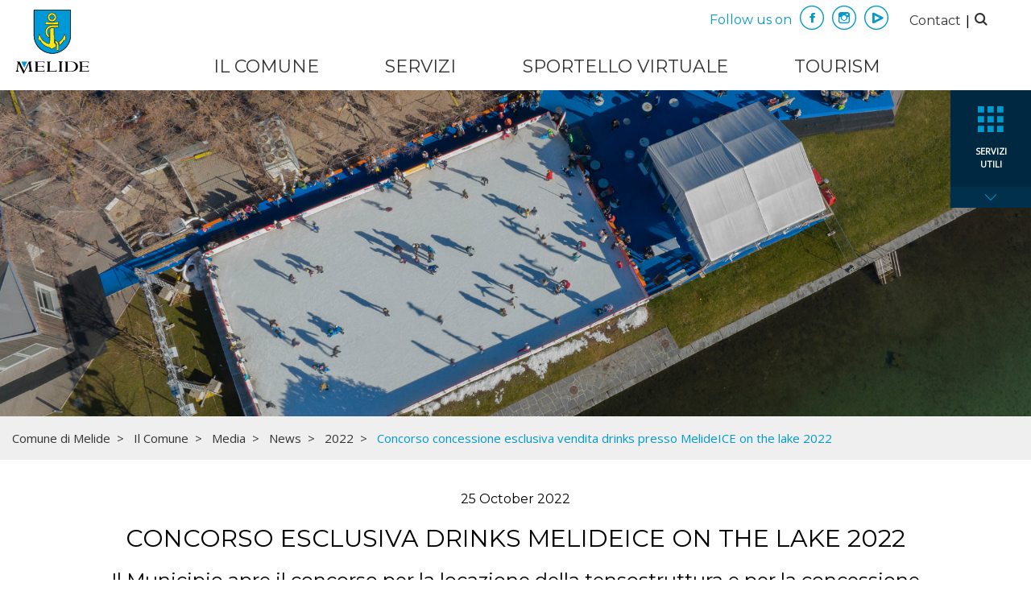

--- FILE ---
content_type: text/html;charset=UTF-8
request_url: https://www.melide.ch/en/comune/media/news/2022/Concorso-esclusiva-drinks-MelideICE-on-the-lake-2022.html
body_size: 6212
content:
<!doctype html>
<html prefix="og: http://ogp.me/ns#" lang="en" xml:lang="en">
<head>
<meta charset="utf-8">
<meta name="viewport" content="width=device-width, initial-scale=1, shrink-to-fit=no">
<title>Concorso concessione esclusiva vendita drinks presso MelideICE on the lake 2022 | Melide</title>
<link rel="canonical" href="https://www.melide.ch/en/comune/media/news/2022/Concorso-esclusiva-drinks-MelideICE-on-the-lake-2022.html" />
<meta name="description" content="Il Municipio apre il concorso per la locazione della tensostruttura e per la concessione esclusiva vendita drinks a MelideICE." />
<meta name="keywords" content="concorso,melideice,melide,drinks" />
<meta property="og:title" content="Concorso concessione esclusiva vendita drinks presso MelideICE on the lake 2022 | Melide"/>
<meta property="og:type" content="website"/>
<meta property="og:url" content="https://www.melide.ch/en/comune/media/news/2022/Concorso-esclusiva-drinks-MelideICE-on-the-lake-2022.html" />
<meta property="og:site_name" content="melide" />
<meta property="og:description" content="Il Municipio apre il concorso per la locazione della tensostruttura e per la concessione esclusiva vendita drinks a MelideICE."/>
<link rel="shortcut icon" href="/.resources/melide-templating-light/webresources/favicons/favicon.ico" type="image/x-icon" />
<link rel="apple-touch-icon" sizes="180x180" href="/.resources/melide-templating-light/webresources/favaicons/apple-icon-180x180.png">
<link type="image/png" sizes="32x32" href="/.resources/melide-templating-light/webresources/favaicons/favicon-32x32.pn">
<link type="image/png" sizes="16x16" href="/.resources/melide-templating-light/webresources/favaicons/favicon-16x16.png">
<link rel="manifest" href="/.resources/melide-templating-light/webresources/favicons/manifest.json">
<script src="/.resources/melide-templating-light/webresources/js/min/jquery.min.js"></script>
<script src="https://maps.google.com/maps/api/js?key=AIzaSyBKFCed7CresjVGcCMMqIkRKYpWnN1XEDQ&amp;language=it" type="text/javascript"></script>
<link href="https://fonts.googleapis.com/css?family=Montserrat" rel="stylesheet">
<link href="https://fonts.googleapis.com/css?family=Open+Sans" rel="stylesheet">
<link rel="preload" href="/.resources/melide-templating-light/webresources/css/min/all.min~2021-12-14-17-33-30-000~cache.css" />
<link rel="stylesheet" type="text/css" href="/.resources/melide-templating-light/webresources/css/min/all.min~2021-12-14-17-33-30-000~cache.css" media="all" />
<link rel="preload" href="/.resources/melide-templating-light/webresources/js/min/all.min~2021-12-14-17-33-30-000~cache.js" />
<!-- Google Tag Manager -->
<script>(function(w,d,s,l,i){w[l]=w[l]||[];w[l].push({'gtm.start':
new Date().getTime(),event:'gtm.js'});var f=d.getElementsByTagName(s)[0],
j=d.createElement(s),dl=l!='dataLayer'?'&l='+l:'';j.async=true;j.src=
'https://www.googletagmanager.com/gtm.js?id='+i+dl;f.parentNode.insertBefore(j,f);
})(window,document,'script','dataLayer','GTM-MWCNPHD');</script>
<!-- End Google Tag Manager -->
</head>
<body id="" class="" data-lang="en">
<!-- Google Tag Manager (noscript) -->
<noscript><iframe src="https://www.googletagmanager.com/ns.html?id=GTM-MWCNPHD"
height="0" width="0" style="display:none;visibility:hidden"></iframe></noscript>
<!-- End Google Tag Manager (noscript) -->
<nav id="menu" class="mm-menu d-none">
<ul>
<li>
<form name="searchform" id="searchform" action="/en/tools/risultati-di-ricerca.html" method="GET">
<fieldset>
<input style="padding-left: 20px;" class="form-control trasparent" type="text" name="searchfield" id="searchfield" placeholder="Cerca...">
<button type="submit" class="btn" style="width: 50px; position: absolute; top: 0; right: 0; bottom: 0;"><i class="icon-search"></i></button>
</fieldset>
</form>
</li>
<li>
<a class="nav-link" href="/en/" title="Comune di Melide">Comune di Melide</a>
</li>
<li>
<a href="/en/comune.html" title="Il Comune">Il Comune</a>
<ul>
<li><a class="nav-link" href="/en/comune/melide-in-numeri.html" title="Melide in numeri">Melide in numeri</a></li>
<li><a class="nav-link" href="/en/comune/dove-siamo.html" title="Dove siamo">Dove siamo</a></li>
<li><a class="nav-link" href="/en/comune/storia.html" title="Storia e immagine">Storia e immagine</a></li>
<li><a class="nav-link" href="/en/comune/missione-e-valori.html" title="Missione e valori">Missione e valori</a></li>
<li><a class="nav-link" href="/en/comune/istituzioni.html" title="Istituzioni">Istituzioni</a></li>
<li><a class="nav-link" href="/en/comune/media.html" title="Media">Media</a></li>
<li><a class="nav-link" href="/en/comune/melide-informa.html" title="Melide informa">Melide informa</a></li>
<li><a class="nav-link" href="/en/comune/legislazione.html" title="Legislazione">Legislazione</a></li>
</ul>
</li>
<li>
<a href="/en/servizi.html" title="Servizi">Servizi</a>
<ul>
<li><a class="nav-link" href="/en/servizi/sicurezza.html" title="Sicurezza">Sicurezza</a></li>
<li><a class="nav-link" href="/en/servizi/edilizia-e-ambiente.html" title="Edilizia e ambiente">Edilizia e ambiente</a></li>
<li><a class="nav-link" href="/en/servizi/acqua-potabile.html" title="Acqua potabile">Acqua potabile</a></li>
<li><a class="nav-link" href="/en/servizi/raccolta-rifiuti.html" title="Raccolta rifiuti">Raccolta rifiuti</a></li>
<li><a class="nav-link" href="/en/servizi/economia.html" title="Economia">Economia</a></li>
<li><a class="nav-link" href="/en/servizi/educazione.html" title="Educazione">Educazione</a></li>
<li><a class="nav-link" href="/en/servizi/salute.html" title="Salute">Salute</a></li>
<li><a class="nav-link" href="/en/servizi/parcheggi.html" title="Parcheggi">Parcheggi</a></li>
<li><a class="nav-link" href="/en/servizi/tempo-libero.html" title="Tempo libero">Tempo libero</a></li>
<li><a class="nav-link" href="/en/servizi/associazioni.html" title="Associazioni">Associazioni</a></li>
<li><a class="nav-link" href="/en/servizi/popolazione.html" title="Popolazione">Popolazione</a></li>
</ul>
</li>
<li>
<a href="/en/sportello-virtuale.html" title="Sportello virtuale">Sportello virtuale</a>
<ul>
<li><a class="nav-link" href="/en/sportello-virtuale/albo.html" title="Albo">Albo</a></li>
<li><a class="nav-link" href="/en/sportello-virtuale/regolamenti.html" title="Regolamenti e ordinanze">Regolamenti e ordinanze</a></li>
<li><a class="nav-link" href="/en/sportello-virtuale/numeri-utili.html" title="Numeri utili">Numeri utili</a></li>
<li><a class="nav-link" href="/en/sportello-virtuale/richiesta-certificati.html" title="Richiesta certificati">Richiesta certificati</a></li>
<li><a class="nav-link" href="/en/sportello-virtuale/notifiche-controllo-abitanti.html" title="Notifiche controllo abitanti">Notifiche controllo abitanti</a></li>
<li><a class="nav-link" href="/en/sportello-virtuale/edilizia-privata-e-porto.html" title="Edilizia privata e porto">Edilizia privata e porto</a></li>
<li><a class="nav-link" href="/en/sportello-virtuale/riservazione-sale.html" title="Riservazione sale">Riservazione sale</a></li>
<li><a class="nav-link" href="/en/sportello-virtuale/carte-giornaliere-FFS.html" title="Carta giornaliera risparmio Comune FFS">Carta giornaliera risparmio Comune FFS</a></li>
<li><a class="nav-link" href="/en/sportello-virtuale/Notifica-di-manifestazioni.html" title="Notifica di manifestazioni">Notifica di manifestazioni</a></li>
<li><a class="nav-link" href="/en/sportello-virtuale/Esercizi-pubblici.html" title="Esercizi pubblici">Esercizi pubblici</a></li>
<li><a class="nav-link" href="/en/sportello-virtuale/Contributo-abbonamenti-annuali-FFS.html" title="Contributi abbonamenti FFS">Contributi abbonamenti FFS</a></li>
<li><a class="nav-link" href="/en/sportello-virtuale/faq.html" title="FAQ">FAQ</a></li>
</ul>
</li>
<li>
<a href="/en/turismo.html" title="Tourism">Tourism</a>
<ul>
<li><a class="nav-link" href="/en/turismo/cultura.html" title="Culture">Culture</a></li>
<li><a class="nav-link" href="/en/turismo/sport.html" title="Sports">Sports</a></li>
<li><a class="nav-link" href="/en/turismo/intrattenimento-e-bimbi.html" title="Entertainment">Entertainment</a></li>
<li><a class="nav-link" href="/en/turismo/natura.html" title="Nature">Nature</a></li>
<li><a class="nav-link" href="/en/turismo/food.html" title="Food">Food</a></li>
<li><a class="nav-link" href="/en/turismo/trasporti-e-mobilita.html" title="Transportation and mobility">Transportation and mobility</a></li>
<li><a class="nav-link" href="/en/turismo/hotels.html" title="Hotels">Hotels</a></li>
<li><a class="nav-link" href="/en/turismo/eventi.html" title="Events">Events</a></li>
<li><a class="nav-link" href="/en/turismo/melide-card.html" title="Melide Card">Melide Card</a></li>
<li><a class="nav-link" href="/en/turismo/mappa.html" title="Points of interest">Points of interest</a></li>
</ul>
</li>
<li class="nav-tools">
<a href="/en/sportello-virtuale/albo.html">
<i class="icon-albo"></i>
<span>Albo</span>
</a>
</li>
<li class="nav-tools">
<a href="/en/sportello-virtuale/regolamenti.html" class="tools">
<i class="icon-regolamenti"></i>
<span>Regolamenti</span>
</a>
</li>
<li class="nav-tools">
<a href="/en/turismo/eventi.html" class="tools">
<i class="icon-calendar"></i>
<span>Eventi</span>
</a>
</li>
<li class="nav-tools">
<a href="/en/comune/melide-informa.html" class="tools">
<i class="icon-informa"></i>
<span>Melide <br/>informa</span>
</a>
</li>
<li class="nav-tools">
<a href="/en/sportello-virtuale/faq.html" class="tools">
<i class="icon-faq"></i>
<span>Faq</span>
</a>
</li>
</ul>
</nav> <div id="main-container">
<header>
<nav class="navbar navbar-expand-lg fixed-top p-0 background_white_1">
<div class="container w-100 d-inline-block">
<div class="row d-md-flex d-lg-none w-100 m-0">
<div class="col-3 col-sm-3">
<div class="dropdown" id="myDropdown">
<button id="hamburger" type="button" class="hamburger hamburger--collapse dropdown-toggle d-xl-none">
<span class="hamburger-box">
<span class="hamburger-inner"></span>
</span>
</button>
</div>
</div>
<div class="col-6 col-sm-6 justify-content-start">
<a href="/en/" class="logo-melide d-flex justify-content-center pt-0" title="Comune di Melide">
<img src="/.resources/melide-templating-light/webresources/img/logo-melide.svg">
</a>
</div>
<div class="col-3 justify-content-end col-right-mob">
<a class="d-flex justify-content-end mr-3" href="/en/contatti.html"><i class="icon-contact"></i></a>
</div>
</div>
<div class="row d-none d-lg-flex position-relative w-100">
<div class="col col-lg-2" style="position:static;">
<a href="/en/" class="window-xs-2 logo-melide" title="Comune di Melide">
<img src="/.resources/melide-templating-light/webresources/img/logo-melide.svg">
</a>
</div>
<div class="col col-lg-10" style="position:static;">
<div class="metanav d-flex justify-content-end align-items-center margin-top-xs margin-bottom-xs">
<div class="social d-inline-flex align-items-center">
<span>Follow us on</span>
<a id="link-header-facebook" href="https://www.facebook.com/ComunediMelide/" target="_blank"><i class="icon-facebook"></i></a>
<a id="link-header-instagram" href="https://www.instagram.com/comunedimelide/" target="_blank"><i class="icon-instagram"></i></a>
<a id="link-header-youtube" href="https://www.youtube.com/channel/UCp3mFUAWUwj1k6gNvQu-Ouw" target="_blank"><i class="icon-youtube"></i></a>
</div>
<ul class="list-unstyled d-inline-flex align-items-center link-list">
<li><a href="/en/contatti.html">Contact</a></li>
<li>&nbsp;|&nbsp;</li>
<li>
<div class="menu-search">
<a href="#" class="menu-search-open"><i class="icon-search"></i></a>
<a href="#" class="menu-search-close"><i class="icon-close"></i></a>
</div>
</li>
</ul>
</div>
<div class="header-menu-search">
<form name="searchform" id="searchform" action="/en/tools/risultati-di-ricerca.html" method="GET">
<fieldset>
<input type="text" name="searchfield" id="searchfield" placeholder="Cerca...">
<button type="submit" class="btn"><i class="icon-search"></i></button>
</fieldset>
</form>
</div>
<div class="main-menu d-flex">
<ul class="list-unstyled d-inline-flex">
<li class="nav-item arrow">
<a href="/en/comune.html" title="Il Comune" class="nav-link active">
Il Comune
<span class="caret d-none"></span>
</a>
<div class="submenu">
<div class="container-submenu">
<div class="container">
<div class="row rowmenu padding-top-lg padding-bottom-xlg ">
<div class="col-md-3 ">
<picture class="menu">
<img src="/dam/jcr:bd30ad50-eeb7-498e-9dec-05bae54cd212/Drone%203_teasersmall.JPG" alt="Il Comune">
</picture>
</div>
<div class="col-md-3">
<h3>Il Comune</h3>
<p>Benvenuti&nbsp;nel nuovo portale informativo del Comune di Melide. Un canale di comunicazione ricco di informazioni al servizio del cittadino, del visitatore e del turista organizzato per rendere la vostra esperienza il pi&ugrave; piacevole possibile!</p>
</div>
<div class="col-md-6">
<ul class="submenu">
<li><a href="/en/comune/melide-in-numeri.html" class="nav-link" title="Melide in numeri">Melide in numeri</a></li>
<li><a href="/en/comune/dove-siamo.html" class="nav-link" title="Dove siamo">Dove siamo</a></li>
<li><a href="/en/comune/storia.html" class="nav-link" title="Storia e immagine">Storia e immagine</a></li>
<li><a href="/en/comune/missione-e-valori.html" class="nav-link" title="Missione e valori">Missione e valori</a></li>
<li><a href="/en/comune/istituzioni.html" class="nav-link" title="Istituzioni">Istituzioni</a></li>
<li><a href="/en/comune/media.html" class="nav-link active" title="Media">Media</a></li>
<li><a href="/en/comune/melide-informa.html" class="nav-link" title="Melide informa">Melide informa</a></li>
<li><a href="/en/comune/legislazione.html" class="nav-link" title="Legislazione">Legislazione</a></li>
</ul>
</div>
</div>
</div>
</div>
</div>
</li>
<li class="nav-item arrow">
<a href="/en/servizi.html" title="Servizi" class="nav-link">
Servizi
<span class="caret d-none"></span>
</a>
<div class="submenu">
<div class="container-submenu">
<div class="container">
<div class="row rowmenu padding-top-lg padding-bottom-xlg ">
<div class="col-md-3 ">
<picture class="menu">
<img src="/dam/jcr:6b347d99-fdce-47dd-beb8-b9f573c254fe/casacomunale2.jpg" alt="I servizi">
</picture>
</div>
<div class="col-md-3">
<h3>I servizi</h3>
<p>In questa sezione del sito vengono presentati i diversi servizi erogati dell&#39;amministrazione comunale del Comune di Melide e vengono fornite utili indicazioni in relazione ai vostri potenziali bisogni.</p>
</div>
<div class="col-md-6">
<ul class="submenu">
<li><a href="/en/servizi/sicurezza.html" class="nav-link" title="Sicurezza">Sicurezza</a></li>
<li><a href="/en/servizi/edilizia-e-ambiente.html" class="nav-link" title="Edilizia e ambiente">Edilizia e ambiente</a></li>
<li><a href="/en/servizi/acqua-potabile.html" class="nav-link" title="Acqua potabile">Acqua potabile</a></li>
<li><a href="/en/servizi/raccolta-rifiuti.html" class="nav-link" title="Raccolta rifiuti">Raccolta rifiuti</a></li>
<li><a href="/en/servizi/economia.html" class="nav-link" title="Economia">Economia</a></li>
<li><a href="/en/servizi/educazione.html" class="nav-link" title="Educazione">Educazione</a></li>
<li><a href="/en/servizi/salute.html" class="nav-link" title="Salute">Salute</a></li>
<li><a href="/en/servizi/parcheggi.html" class="nav-link" title="Parcheggi">Parcheggi</a></li>
<li><a href="/en/servizi/tempo-libero.html" class="nav-link" title="Tempo libero">Tempo libero</a></li>
<li><a href="/en/servizi/associazioni.html" class="nav-link" title="Associazioni">Associazioni</a></li>
<li><a href="/en/servizi/popolazione.html" class="nav-link" title="Popolazione">Popolazione</a></li>
</ul>
</div>
</div>
</div>
</div>
</div>
</li>
<li class="nav-item arrow">
<a href="/en/sportello-virtuale.html" title="Sportello virtuale" class="nav-link">
Sportello virtuale
<span class="caret d-none"></span>
</a>
<div class="submenu">
<div class="container-submenu">
<div class="container">
<div class="row rowmenu padding-top-lg padding-bottom-xlg ">
<div class="col-md-3 ">
<picture class="menu">
<img src="/dam/jcr:4435561f-7195-4db1-91b2-8088beac199f/Eucaliptosole.JPG" alt="Sportello virtuale">
</picture>
</div>
<div class="col-md-3">
<h3>Sportello virtuale</h3>
<p>Attraverso questa sezione potete consultare documenti ed accedere alla formularistica digitale o richiedere la preparazione e l&#39;invio di certificati e dichiarazioni. Tutto comodamente, ovunque vi troviate.</p>
</div>
<div class="col-md-6">
<ul class="submenu">
<li><a href="/en/sportello-virtuale/albo.html" class="nav-link" title="Albo">Albo</a></li>
<li><a href="/en/sportello-virtuale/regolamenti.html" class="nav-link" title="Regolamenti e ordinanze">Regolamenti e ordinanze</a></li>
<li><a href="/en/sportello-virtuale/numeri-utili.html" class="nav-link" title="Numeri utili">Numeri utili</a></li>
<li><a href="/en/sportello-virtuale/richiesta-certificati.html" class="nav-link" title="Richiesta certificati">Richiesta certificati</a></li>
<li><a href="/en/sportello-virtuale/notifiche-controllo-abitanti.html" class="nav-link" title="Notifiche controllo abitanti">Notifiche controllo abitanti</a></li>
<li><a href="/en/sportello-virtuale/edilizia-privata-e-porto.html" class="nav-link" title="Edilizia privata e porto">Edilizia privata e porto</a></li>
<li><a href="/en/sportello-virtuale/riservazione-sale.html" class="nav-link" title="Riservazione sale">Riservazione sale</a></li>
<li><a href="/en/sportello-virtuale/carte-giornaliere-FFS.html" class="nav-link" title="Carta giornaliera risparmio Comune FFS">Carta giornaliera risparmio Comune FFS</a></li>
<li><a href="/en/sportello-virtuale/Notifica-di-manifestazioni.html" class="nav-link" title="Notifica di manifestazioni">Notifica di manifestazioni</a></li>
<li><a href="/en/sportello-virtuale/Esercizi-pubblici.html" class="nav-link" title="Esercizi pubblici">Esercizi pubblici</a></li>
<li><a href="/en/sportello-virtuale/Contributo-abbonamenti-annuali-FFS.html" class="nav-link" title="Contributi abbonamenti FFS">Contributi abbonamenti FFS</a></li>
<li><a href="/en/sportello-virtuale/faq.html" class="nav-link" title="FAQ">FAQ</a></li>
</ul>
</div>
</div>
</div>
</div>
</div>
</li>
<li class="nav-item arrow">
<a href="/en/turismo.html" title="Tourism" class="nav-link">
Tourism
<span class="caret d-none"></span>
</a>
<div class="submenu">
<div class="container-submenu">
<div class="container">
<div class="row rowmenu padding-top-lg padding-bottom-xlg ">
<div class="col-md-3 ">
<picture class="menu">
<img src="/dam/jcr:f90fe0ec-a029-48bc-bc30-76ffc675bf28/Terrazza%20Lido_teasersmall.JPG" alt="Tourism">
</picture>
</div>
<div class="col-md-3">
<h3>Tourism</h3>
<p>Discovering the vast offer of entertainment and leisure for visitors and tourists who want to spend their time in our beautiful town or in our splendid region.<br />
Melide:&nbsp;experience your imaginings!</p>
</div>
<div class="col-md-6">
<ul class="submenu">
<li><a href="/en/turismo/cultura.html" class="nav-link" title="Culture">Culture</a></li>
<li><a href="/en/turismo/sport.html" class="nav-link" title="Sports">Sports</a></li>
<li><a href="/en/turismo/intrattenimento-e-bimbi.html" class="nav-link" title="Entertainment">Entertainment</a></li>
<li><a href="/en/turismo/natura.html" class="nav-link" title="Nature">Nature</a></li>
<li><a href="/en/turismo/food.html" class="nav-link" title="Food">Food</a></li>
<li><a href="/en/turismo/trasporti-e-mobilita.html" class="nav-link" title="Transportation and mobility">Transportation and mobility</a></li>
<li><a href="/en/turismo/hotels.html" class="nav-link" title="Hotels">Hotels</a></li>
<li><a href="/en/turismo/eventi.html" class="nav-link" title="Events">Events</a></li>
<li><a href="/en/turismo/melide-card.html" class="nav-link" title="Melide Card">Melide Card</a></li>
<li><a href="/en/turismo/mappa.html" class="nav-link" title="Points of interest">Points of interest</a></li>
</ul>
</div>
</div>
</div>
</div>
</div>
</li>
</ul>
</div>
</div>
</div>
</div>
</nav>
</header>
<div class="position-relative">
<div class="container-tools justify-content-center d-none d-lg-block d-xl-block">
<a id="tools" href="#" class="tools">
<i class=" icon-tool"></i>
<span>servizi<br/>utili</span>
</a>
<div id="toolsList" style="display:none;">
<a href="/en/sportello-virtuale/albo.html" class="tools">
<i class="icon-albo"></i>
<span>Albo</span>
</a>
<a href="/en/sportello-virtuale/regolamenti.html" class="tools">
<i class="icon-regolamenti"></i>
<span>Regolamenti</span>
</a>
<a href="/en/turismo/eventi.html" class="tools">
<i class="icon-calendar"></i>
<span>Eventi</span>
</a>
<a href="/en/comune/melide-informa.html" class="tools">
<i class="icon-informa"></i>
<span>Melide <br/>informa</span>
</a>
<a href="/en/sportello-virtuale/faq.html" class="tools">
<i class="icon-faq"></i>
<span>Faq</span>
</a>
</div>
<a href="#" class="tool-footer">
<i class="footer-icon icon-down-arrow"></i>
</a>
</div>
<script>
$(document).ready(function(){
$(".tool-footer").click(function(){
if ($(this).hasClass('open')) {
$(this).removeClass('open');
$("#tools").show();
$("#toolsList").hide();
$(this).find('.footer-icon').addClass('icon-down-arrow').removeClass('icon-up-arrow');
} else {
$(this).addClass('open');
$("#tools").hide();
$("#toolsList").show();
$(this).find('.footer-icon').removeClass('icon-down-arrow').addClass('icon-up-arrow');
}
});
});
</script>
<div class="container-fluid">
<div class="row">
<div class="col-12 p-0">
<picture>
<source srcset="/dam/jcr:82087e95-8784-4366-bbe2-eebbd7b1a9a1/CapannoneMICE_1920x608.jpg" media="(min-width: 768px)">
<img src="/dam/jcr:16635fc3-04a7-4b76-90e2-7a455335e58a/CapannoneMICE_1125x1218.jpg" alt="" class="img-fluid w-100">
</picture>
</div>
</div>
</div>
<div class="d-none d-none d-lg-block d-xl-block background_light_grey_1 window-xs-4 window-md-2">
<div class="container">
<div class="row">
<div class="col-12">
<nav aria-label="breadcrumb">
<ol class="breadcrumb">
<li class="breadcrumb-item">
<a href="/en/" title="Comune di Melide">Comune di Melide</a>
</li>
<li class="breadcrumb-item">
<a href="/en/comune.html" title="Il Comune">Il Comune</a>
</li>
<li class="breadcrumb-item">
<a href="/en/comune/media.html" title="Media">Media</a>
</li>
<li class="breadcrumb-item">
<a href="/en/comune/media/news.html" title="News">News</a>
</li>
<li class="breadcrumb-item">
<a href="/en/comune/media/news/2022.html" title="2022">2022</a>
</li>
<li class="breadcrumb-item active" aria-current="page">
Concorso concessione esclusiva vendita drinks presso MelideICE on the lake 2022
</li>
</ol>
</nav>
</div>
</div>
</div>
</div>
<div class="component-mar-top-xlg component-mar-bottom-lg">
<div class="container">
<div class="row justify-content-center">
<div class="col-12 col-md-10 text-center window-xs-4 window-md-2">
<h3 class="date">
25 October 2022
</h3>
<h1 class="text-uppercase">Concorso esclusiva drinks MelideICE on the lake 2022</h1>
<h2 class="subtitle">Il Municipio apre il concorso per la locazione della tensostruttura e per la concessione esclusiva vendita drinks a MelideICE.</h2>
</div>
</div>
</div>
</div>
<div class="container">
<div class="row justify-content-center">
<div class="col-12 col-md-10 margin-bottom-lg window-xs-4 window-md-2">
<div class="text-fck">
<p>Il bando di concorso pu&ograve; essere scaricato direttamente qui in basso, dalla rubrica albo comunale o richiesto presso la Cancelleria negli usuali orari di sportello (luned&igrave;,&nbsp;marted&igrave;, gioved&igrave; e venerd&igrave; dalle 10.00 alle 12.00 e dalle 15.30 alle 17.30; mercoled&igrave; dalle 15.30 alle 17.30).<br />
<br />
Scadenza del concorso: marted&igrave; 15 novembre 2022, ore 17.00</p>
</div>
</div>
</div>
</div>
<div class="container">
<div class="row justify-content-center">
<div class="col-12 col-md-10 margin-bottom-lg window-xs-4 window-md-2 more-info">
<h3 class="text-uppercase">Documenti da scaricare</h3>
<ul class="list-unstyled link-list list-more-info">
<li class="download">
<a href="/dam/jcr:a9e5a378-51ab-4c78-812c-c7683062bc7a/MelideICE%20-%20Concorso%20diritto%20esclusivo%20vendita%20drinks.pdf" target="_blank" title="Capitolato concessione esclusiva Drinks MelideICE 2022">Capitolato concessione esclusiva Drinks MelideICE 2022</a>
</li>
</ul>
</div>
</div>
</div>
<div class="clearfix"></div>
</div>
<footer class="contaier-fluid background_black_2 color_white_1 padding-top-lg padding-bottom-sm">
<div class="container">
<div class="row">
<div class="col-12 col-md-4">
<h6>Municipio di Melide</h6>
<div class="text-sm text-light">
<p>via Franscini 6, CH 6815 Melide<br />
Tel. +41 91 640 10 70</p>
<a class="underline color_white_1 padding-bottom-md" href="/en/contatti.html">Contact</a>
</div>
</div>
<div class="col-12 col-md-4">
<h6>Opening hours</h6>
<div class="text-sm text-light">
<p>MON-TUE-THU-FRI 10.00 &ndash; 12.00 AM / 3.30 &ndash; 5.30 PM<br />
WED 4.00 &ndash; 6.30 PM</p>
</div>
</div>
<div class="col-12 col-md-4">
<div class="social padding-bottom-md d-inline-flex align-items-center">
<h6>Follow us on</h6>
<a href="https://www.facebook.com/ComunediMelide/" target="_blank"><i class="icon-facebook"></i></a>
<a href="https://www.instagram.com/comunedimelide/" target="_blank"><i class="icon-instagram"></i></a>
<a href="https://www.youtube.com/channel/UCp3mFUAWUwj1k6gNvQu-Ouw" target="_blank"><i class="icon-youtube"></i></a>
</div>
</div>
</div>
<div class="row">
<div class="col-12 col-md-8">
<div class="text-xs text-light">
<span class="copy">Copyright &copy; 2025 - Comune di Melide</span> <a class="color_white_1 d-inline padding-left-sm" href="/en/tools/legal-disclaimer.html">Legal disclaimer</a>
</div>
</div>
<div class="col-12 col-md-4 text-right">
<div class="text-xs text-light">
Solution by <a class="underline color_white_1" href="https://www.tinext.com" target="_blank">Tinext</a>
</div>
</div>
</div>
</div>
</footer>
</div>
<div class="modal fade" id="videoModal" tabindex="-1" role="dialog" aria-labelledby="exampleModalLabel" aria-hidden="true">
<div class="modal-dialog" role="document">
<div class="modal-content">
<div class="modal-body">
<button type="button" class="close" data-dismiss="modal" aria-label="Close">
<span aria-hidden="true">&times;</span>
</button>
<div class="embed-responsive embed-responsive-16by9">
<iframe class="embed-responsive-item" src="" id="video" allowscriptaccess="always"
allowfullscreen="allowfullscreen"
mozallowfullscreen="mozallowfullscreen"
msallowfullscreen="msallowfullscreen"
oallowfullscreen="oallowfullscreen"
webkitallowfullscreen="webkitallowfullscreen"
></iframe>
</div>
</div>
</div>
</div>
</div> <script src="/.resources/melide-templating-light/webresources/js/min/all.min~2021-12-14-17-33-30-000~cache.js"></script>
</body>
</html>

--- FILE ---
content_type: image/svg+xml;charset=UTF-8
request_url: https://www.melide.ch/.resources/melide-templating-light/webresources/img/logo-melide.svg
body_size: 101667
content:
<?xml version="1.0" encoding="utf-8"?>
<!-- Generator: Adobe Illustrator 17.0.0, SVG Export Plug-In . SVG Version: 6.00 Build 0)  -->
<!DOCTYPE svg PUBLIC "-//W3C//DTD SVG 1.1//EN" "http://www.w3.org/Graphics/SVG/1.1/DTD/svg11.dtd" [
	<!ENTITY ns_extend "http://ns.adobe.com/Extensibility/1.0/">
	<!ENTITY ns_ai "http://ns.adobe.com/AdobeIllustrator/10.0/">
	<!ENTITY ns_graphs "http://ns.adobe.com/Graphs/1.0/">
	<!ENTITY ns_vars "http://ns.adobe.com/Variables/1.0/">
	<!ENTITY ns_imrep "http://ns.adobe.com/ImageReplacement/1.0/">
	<!ENTITY ns_sfw "http://ns.adobe.com/SaveForWeb/1.0/">
	<!ENTITY ns_custom "http://ns.adobe.com/GenericCustomNamespace/1.0/">
	<!ENTITY ns_adobe_xpath "http://ns.adobe.com/XPath/1.0/">
]>
<svg version="1.1" id="Layer_1" xmlns:x="&ns_extend;" xmlns:i="&ns_ai;" xmlns:graph="&ns_graphs;"
	 xmlns="http://www.w3.org/2000/svg" xmlns:xlink="http://www.w3.org/1999/xlink" x="0px" y="0px" width="100px" height="80px"
	 viewBox="0 0 100 80" enable-background="new 0 0 100 80" xml:space="preserve">
<metadata>
	<sfw  xmlns="&ns_sfw;">
		<slices></slices>
		<sliceSourceBounds  height="80" width="90.738" x="4.602" y="-80" bottomLeftOrigin="true"></sliceSourceBounds>
	</sfw>
</metadata>
<path fill-rule="evenodd" clip-rule="evenodd" fill="#0099D8" d="M49.971,54.349c12.169,0,22.699-10.101,22.699-22.05V0.958
	c0-0.299-0.244-0.542-0.543-0.542H49.971H27.815c-0.299,0-0.543,0.244-0.543,0.542v31.34C27.273,44.248,37.802,54.349,49.971,54.349
	"/>
<path d="M49.971,54.765v-0.832l0.021,0.001l0.021,0.002l0.021,0.003l0.02,0.004l0.02,0.005l0.02,0.006l0.019,0.007l0.019,0.007
	l0.018,0.008l0.018,0.009l0.017,0.01l0.017,0.011l0.016,0.012l0.016,0.012l0.015,0.013l0.014,0.014l0.014,0.014l0.013,0.015
	l0.012,0.016l0.012,0.016l0.011,0.017l0.01,0.017l0.009,0.018l0.008,0.018l0.007,0.019l0.007,0.019l0.006,0.02l0.005,0.02
	l0.004,0.02l0.003,0.021l0.002,0.021l0.001,0.021l-0.001,0.021l-0.002,0.021l-0.003,0.021l-0.004,0.021l-0.005,0.02l-0.006,0.02
	l-0.007,0.019l-0.007,0.019l-0.008,0.018l-0.009,0.018l-0.01,0.017l-0.011,0.017l-0.012,0.016l-0.012,0.016l-0.013,0.015
	l-0.014,0.014l-0.014,0.014l-0.015,0.013l-0.016,0.012l-0.016,0.012l-0.017,0.011l-0.017,0.01l-0.018,0.009l-0.018,0.008
	l-0.019,0.007l-0.019,0.007l-0.02,0.006l-0.02,0.005l-0.02,0.004l-0.021,0.003l-0.021,0.002L49.971,54.765z M49.971,53.933v0.832
	l-1.157-0.031l-1.146-0.089L46.536,54.5l-1.117-0.203l-1.1-0.256l-1.085-0.307l-1.062-0.359l-1.043-0.408l-1.018-0.456l-0.992-0.504
	l-0.968-0.548l-0.939-0.59l-0.91-0.633l-0.877-0.673l-0.845-0.712l-0.811-0.749l-0.774-0.784l-0.736-0.819l-0.696-0.851
	l-0.657-0.883l-0.612-0.912l-0.569-0.939l-0.522-0.967l-0.474-0.993l-0.425-1.016l-0.375-1.037l-0.319-1.059l-0.268-1.077
	l-0.209-1.094l-0.152-1.111l-0.092-1.125l-0.032-1.136h0.832l0.029,1.093l0.089,1.079l0.146,1.066l0.203,1.052l0.255,1.035
	l0.31,1.017l0.358,0.998l0.409,0.977l0.457,0.954l0.503,0.931l0.547,0.907l0.592,0.879l0.631,0.85l0.673,0.822l0.71,0.79
	l0.748,0.758l0.782,0.723l0.816,0.686l0.848,0.65l0.877,0.61l0.906,0.571l0.932,0.528l0.96,0.484l0.982,0.44l1.003,0.395
	l1.026,0.346l1.042,0.298l1.062,0.246l1.078,0.193l1.091,0.141l1.103,0.085L49.971,53.933z M26.857,32.299L26.857,32.299V0.958
	h0.832v31.34H26.857z M27.688,0.958h-0.832l0.002-0.047l0.004-0.05l0.005-0.046l0.01-0.048l0.011-0.046l0.012-0.047l0.015-0.045
	l0.018-0.042l0.019-0.044l0.022-0.041l0.023-0.041l0.024-0.038l0.028-0.037l0.028-0.035l0.03-0.036l0.031-0.034l0.034-0.031
	l0.036-0.03l0.035-0.029l0.038-0.025l0.038-0.026l0.041-0.023L27.4,0.096l0.042-0.019l0.044-0.018l0.045-0.015l0.047-0.012
	l0.046-0.011l0.048-0.01l0.046-0.005l0.05-0.004L27.815,0v0.832l-0.008-0.001l-0.005,0.001l-0.008,0.002l-0.006,0l-0.007,0.001
	l-0.005,0.003l-0.006,0.002L27.767,0.84l-0.006,0.003l-0.006,0.002L27.75,0.849l-0.006,0.003l-0.005,0.005L27.733,0.86L27.73,0.864
	l-0.004,0.005l-0.005,0.004l-0.004,0.003l-0.005,0.006L27.71,0.888l-0.004,0.006l-0.003,0.005L27.7,0.904l-0.003,0.005l-0.002,0.007
	l-0.002,0.006l-0.002,0.005L27.69,0.932l0,0.006l-0.002,0.008L27.687,0.95L27.688,0.958z M27.815,0L27.815,0h22.156v0.832H27.815V0z
	 M49.971,0.002V0.83L49.95,0.83l-0.021-0.002l-0.021-0.003l-0.02-0.004l-0.02-0.005l-0.02-0.006l-0.019-0.007L49.81,0.798
	l-0.018-0.008L49.774,0.78l-0.017-0.01L49.74,0.759l-0.016-0.011l-0.016-0.012l-0.015-0.013l-0.014-0.014l-0.014-0.014l-0.013-0.015
	l-0.012-0.016l-0.011-0.016l-0.011-0.017l-0.01-0.017l-0.009-0.018L49.59,0.577l-0.007-0.019l-0.007-0.019l-0.006-0.02l-0.005-0.02
	l-0.004-0.02l-0.003-0.021l-0.002-0.021l-0.001-0.021l0.001-0.021l0.002-0.021l0.003-0.021l0.004-0.02l0.005-0.02l0.006-0.02
	l0.007-0.019l0.007-0.019l0.008-0.018l0.009-0.018l0.01-0.017l0.011-0.017l0.011-0.016l0.012-0.016l0.013-0.015l0.014-0.014
	l0.014-0.014l0.015-0.013l0.016-0.012l0.016-0.011l0.017-0.011l0.017-0.01l0.018-0.009l0.018-0.008l0.019-0.007l0.019-0.007
	l0.02-0.006l0.02-0.005l0.02-0.004l0.021-0.003l0.021-0.002L49.971,0.002z M49.971,0v0.002h22.156V0.83H49.971V0z M72.127,0.83
	V0.002l0.047,0.001l0.05,0.004l0.048,0.005l0.046,0.01l0.046,0.011l0.047,0.012l0.045,0.015l0.042,0.018l0.043,0.019l0.041,0.022
	l0.041,0.023l0.038,0.026L72.7,0.191l0.035,0.029l0.036,0.03l0.032,0.031l0.033,0.034l0.03,0.036l0.028,0.035l0.026,0.037
	l0.026,0.038l0.023,0.041l0.022,0.041l0.019,0.042l0.018,0.044l0.015,0.045l0.012,0.045l0.011,0.047l0.01,0.048l0.005,0.047
	l0.004,0.05l0.002,0.047h-0.832l0.001-0.008l-0.001-0.005l-0.002-0.008l0-0.006l-0.001-0.005l-0.002-0.006l-0.002-0.006L72.245,0.91
	l-0.003-0.006L72.24,0.898l-0.003-0.005l-0.003-0.006L72.23,0.883l-0.005-0.006l-0.004-0.003l-0.003-0.004l-0.006-0.005L72.209,0.86
	l-0.006-0.003l-0.005-0.005l-0.006-0.003l-0.005-0.003l-0.006-0.002L72.177,0.84l-0.007-0.002l-0.006-0.002L72.16,0.834
	l-0.007-0.001l-0.007,0L72.14,0.831l-0.005-0.001L72.127,0.83z M73.086,0.958L73.086,0.958v31.341h-0.832V0.958H73.086z
	 M72.254,32.299h0.832l-0.032,1.136l-0.092,1.125l-0.152,1.111L72.6,36.765l-0.268,1.077l-0.319,1.059l-0.375,1.037l-0.425,1.016
	l-0.474,0.993l-0.522,0.967l-0.569,0.939l-0.611,0.912l-0.657,0.883l-0.696,0.851l-0.736,0.819l-0.774,0.784l-0.811,0.749
	l-0.845,0.712l-0.877,0.673l-0.91,0.633l-0.939,0.59l-0.968,0.548l-0.992,0.504l-1.018,0.456l-1.043,0.408l-1.062,0.359
	l-1.085,0.307l-1.101,0.256L53.407,54.5l-1.133,0.145l-1.146,0.089l-1.157,0.031v-0.832l1.115-0.028l1.103-0.085l1.091-0.141
	l1.078-0.193l1.062-0.246l1.042-0.298l1.026-0.346l1.003-0.395l0.982-0.44l0.96-0.484l0.932-0.528l0.906-0.571l0.877-0.61
	l0.848-0.65l0.816-0.686l0.782-0.723l0.748-0.758l0.71-0.79l0.673-0.822l0.631-0.85l0.592-0.879l0.547-0.907l0.503-0.931
	l0.457-0.954l0.409-0.977l0.358-0.998l0.31-1.017l0.255-1.035l0.203-1.052l0.146-1.066l0.089-1.079L72.254,32.299z"/>
<path fill-rule="evenodd" clip-rule="evenodd" fill="#FFE512" d="M49.554,12.377c-1.617,0-2.929-1.312-2.929-2.929
	c0-1.617,1.312-2.929,2.929-2.929c1.617,0,2.929,1.312,2.929,2.929C52.483,11.065,51.172,12.377,49.554,12.377 M49.554,14.867
	c-2.992,0-5.418-2.426-5.418-5.418c0-2.992,2.426-5.418,5.418-5.418c2.992,0,5.418,2.426,5.418,5.418
	C54.973,12.44,52.547,14.867,49.554,14.867z"/>
<path d="M49.554,12.585v-0.416l0.141-0.003l0.138-0.011l0.136-0.018l0.134-0.023l0.132-0.03l0.128-0.037l0.127-0.043l0.123-0.048
	l0.12-0.055l0.117-0.06l0.115-0.066l0.11-0.071l0.107-0.076l0.103-0.08l0.098-0.086l0.094-0.09l0.09-0.095l0.086-0.098l0.08-0.103
	l0.076-0.107l0.071-0.11l0.066-0.115l0.06-0.117l0.055-0.12l0.048-0.123l0.043-0.127l0.037-0.128l0.03-0.132l0.023-0.134
	l0.018-0.136l0.011-0.138l0.003-0.141h0.416l-0.005,0.16l-0.012,0.159l-0.019,0.157l-0.028,0.155l-0.035,0.151l-0.042,0.149
	L52.5,10.526l-0.056,0.143l-0.063,0.139l-0.07,0.135l-0.075,0.131l-0.081,0.128l-0.087,0.123l-0.093,0.118l-0.099,0.114
	l-0.103,0.108l-0.109,0.104l-0.114,0.099l-0.118,0.093l-0.123,0.087L51.18,12.13l-0.131,0.075l-0.135,0.07l-0.139,0.063
	l-0.143,0.056l-0.145,0.049l-0.149,0.042l-0.151,0.035l-0.155,0.028l-0.157,0.019l-0.159,0.012L49.554,12.585z M52.691,9.448h-0.416
	l-0.003-0.141l-0.011-0.138l-0.018-0.136l-0.023-0.134l-0.03-0.132l-0.037-0.128l-0.043-0.127l-0.048-0.123l-0.055-0.12l-0.06-0.117
	l-0.066-0.115l-0.071-0.11L51.735,7.82l-0.08-0.103l-0.086-0.098l-0.09-0.094l-0.094-0.09l-0.098-0.086l-0.103-0.08l-0.107-0.076
	l-0.11-0.071l-0.115-0.066l-0.117-0.06l-0.12-0.055l-0.123-0.048l-0.127-0.043l-0.128-0.037l-0.132-0.03L49.97,6.759l-0.136-0.018
	L49.695,6.73l-0.141-0.003V6.311l0.16,0.005l0.159,0.012l0.157,0.019l0.155,0.028l0.151,0.035l0.149,0.042l0.145,0.049l0.143,0.056
	l0.139,0.063l0.135,0.07l0.131,0.075l0.128,0.081l0.123,0.087l0.118,0.093l0.114,0.099l0.109,0.103l0.103,0.109l0.099,0.114
	l0.093,0.118l0.087,0.123l0.081,0.128l0.075,0.131l0.07,0.135l0.063,0.139L52.5,8.37l0.049,0.145l0.042,0.149l0.035,0.151
	l0.028,0.155l0.019,0.157l0.012,0.159L52.691,9.448z M49.554,6.311v0.416L49.414,6.73l-0.138,0.011l-0.136,0.018l-0.134,0.023
	l-0.132,0.03l-0.128,0.037l-0.127,0.043L48.495,6.94l-0.12,0.055l-0.117,0.06L48.143,7.12l-0.11,0.071l-0.107,0.076l-0.103,0.08
	l-0.098,0.086l-0.095,0.09l-0.09,0.094l-0.086,0.098l-0.08,0.103l-0.076,0.107l-0.071,0.11l-0.066,0.115l-0.06,0.117l-0.055,0.12
	l-0.048,0.123l-0.043,0.127l-0.037,0.128l-0.03,0.132l-0.023,0.134l-0.018,0.136l-0.011,0.138l-0.003,0.141h-0.416l0.005-0.16
	l0.012-0.159l0.019-0.157l0.028-0.155l0.035-0.151l0.042-0.149l0.049-0.145l0.056-0.143l0.063-0.139l0.07-0.135l0.075-0.131
	l0.081-0.128l0.087-0.123l0.093-0.118l0.099-0.114l0.104-0.109l0.108-0.103l0.114-0.099l0.118-0.093l0.123-0.087l0.128-0.081
	l0.131-0.075l0.135-0.07l0.139-0.063l0.143-0.056l0.145-0.049l0.149-0.042l0.151-0.035l0.155-0.028l0.157-0.019l0.159-0.012
	L49.554,6.311z M46.418,9.448h0.416l0.003,0.141l0.011,0.138l0.018,0.136l0.023,0.134l0.03,0.132l0.037,0.128l0.043,0.127
	l0.048,0.123l0.055,0.12l0.06,0.117l0.066,0.115l0.071,0.11l0.076,0.107l0.08,0.103l0.086,0.098l0.09,0.094l0.095,0.091l0.098,0.086
	l0.103,0.08l0.107,0.076l0.11,0.071l0.115,0.066l0.117,0.06l0.12,0.055l0.123,0.048l0.127,0.043l0.128,0.037l0.132,0.03l0.134,0.023
	l0.136,0.018l0.138,0.011l0.141,0.003v0.416l-0.16-0.005l-0.159-0.012l-0.157-0.019l-0.155-0.028l-0.151-0.035l-0.149-0.042
	l-0.145-0.049l-0.143-0.056l-0.139-0.063l-0.135-0.07l-0.131-0.075l-0.128-0.081l-0.123-0.087l-0.118-0.093l-0.114-0.099
	l-0.109-0.104l-0.103-0.109l-0.099-0.114l-0.093-0.118l-0.087-0.123l-0.081-0.128l-0.075-0.131l-0.07-0.135l-0.063-0.139
	l-0.056-0.143l-0.049-0.145l-0.042-0.149l-0.035-0.151l-0.028-0.155l-0.019-0.157l-0.012-0.159L46.418,9.448z M49.554,15.074v-0.416
	l0.269-0.006l0.265-0.02l0.261-0.034l0.256-0.045l0.252-0.058l0.247-0.071l0.242-0.082l0.237-0.093l0.23-0.104l0.225-0.115
	l0.219-0.126l0.211-0.136l0.204-0.145l0.197-0.154l0.188-0.164l0.181-0.173l0.173-0.181l0.164-0.188l0.154-0.197l0.145-0.204
	l0.136-0.211l0.126-0.219l0.115-0.225l0.104-0.23l0.093-0.236l0.082-0.243l0.071-0.247l0.058-0.252l0.045-0.256l0.034-0.261
	l0.02-0.265l0.006-0.269h0.416l-0.008,0.289l-0.022,0.286l-0.035,0.282l-0.05,0.277l-0.063,0.272l-0.075,0.268l-0.088,0.261
	l-0.101,0.256l-0.113,0.25l-0.125,0.243l-0.135,0.235l-0.146,0.229l-0.157,0.221l-0.167,0.212l-0.177,0.205l-0.186,0.195
	l-0.195,0.186l-0.205,0.177l-0.212,0.167L52.7,14.113l-0.229,0.146l-0.235,0.135l-0.243,0.125l-0.25,0.113l-0.255,0.101
	l-0.261,0.088l-0.268,0.075l-0.272,0.063l-0.277,0.05l-0.282,0.035l-0.286,0.022L49.554,15.074z M55.181,9.448h-0.416l-0.006-0.269
	l-0.02-0.265l-0.034-0.261L54.66,8.398l-0.058-0.252l-0.071-0.247l-0.082-0.243L54.356,7.42l-0.104-0.23l-0.115-0.225l-0.126-0.219
	l-0.136-0.211L53.73,6.331l-0.154-0.197l-0.164-0.188l-0.173-0.181l-0.181-0.173l-0.188-0.164l-0.197-0.154l-0.204-0.145
	l-0.211-0.136l-0.219-0.126l-0.225-0.115l-0.23-0.104l-0.237-0.093l-0.242-0.082l-0.247-0.071l-0.252-0.058l-0.256-0.045
	l-0.261-0.034l-0.265-0.02l-0.269-0.006V3.822l0.289,0.008l0.286,0.022l0.282,0.035l0.277,0.05L50.96,4l0.268,0.075l0.261,0.088
	l0.255,0.101l0.25,0.112l0.243,0.125l0.235,0.135L52.7,4.783l0.221,0.157l0.212,0.167l0.205,0.177l0.195,0.186l0.186,0.195
	l0.177,0.205l0.167,0.212l0.157,0.221l0.146,0.229l0.135,0.235l0.125,0.243l0.113,0.25l0.101,0.256l0.088,0.261l0.075,0.268
	l0.063,0.272l0.05,0.277l0.035,0.282l0.022,0.286L55.181,9.448z M49.554,3.822v0.416l-0.269,0.006l-0.265,0.02L48.76,4.298
	l-0.256,0.045l-0.252,0.058l-0.247,0.071l-0.242,0.082l-0.237,0.093l-0.23,0.104l-0.225,0.115l-0.219,0.126l-0.211,0.136
	l-0.204,0.145L46.24,5.427l-0.189,0.164L45.87,5.764l-0.173,0.181l-0.164,0.188l-0.154,0.197l-0.145,0.204l-0.136,0.211
	l-0.126,0.219l-0.115,0.225l-0.104,0.23L44.66,7.656l-0.082,0.243l-0.071,0.247l-0.058,0.252l-0.045,0.256L44.37,8.915l-0.02,0.265
	l-0.006,0.269h-0.416l0.008-0.289l0.022-0.286l0.035-0.282l0.05-0.277l0.063-0.272l0.075-0.268l0.088-0.261l0.101-0.256l0.113-0.25
	l0.125-0.243l0.135-0.235l0.146-0.229l0.157-0.221l0.167-0.212l0.177-0.205l0.186-0.195l0.195-0.186l0.205-0.177l0.212-0.167
	l0.221-0.157l0.229-0.146l0.235-0.135l0.243-0.125l0.25-0.112l0.255-0.101l0.262-0.088L48.149,4l0.272-0.063l0.277-0.05l0.282-0.035
	l0.286-0.022L49.554,3.822z M43.928,9.448h0.416l0.006,0.269l0.02,0.265l0.034,0.261l0.045,0.256l0.058,0.252l0.071,0.247
	l0.082,0.243l0.093,0.236l0.104,0.23l0.115,0.225l0.126,0.219l0.136,0.211l0.145,0.204l0.154,0.197l0.164,0.188l0.173,0.181
	l0.181,0.173l0.189,0.164l0.197,0.155l0.204,0.145l0.211,0.136l0.219,0.126l0.225,0.115l0.23,0.104l0.237,0.093l0.242,0.082
	l0.247,0.071l0.252,0.058l0.256,0.045l0.261,0.034l0.265,0.02l0.269,0.006v0.416l-0.289-0.008l-0.286-0.022l-0.282-0.035
	l-0.277-0.05l-0.272-0.063l-0.268-0.075l-0.262-0.088l-0.255-0.101l-0.25-0.113l-0.243-0.125l-0.235-0.135l-0.229-0.146
	l-0.221-0.158l-0.212-0.167l-0.205-0.177l-0.195-0.186l-0.186-0.195l-0.177-0.205l-0.167-0.212l-0.157-0.221l-0.146-0.229
	l-0.135-0.235l-0.125-0.243l-0.113-0.25l-0.101-0.256l-0.088-0.261l-0.075-0.268l-0.063-0.272l-0.05-0.277l-0.035-0.282
	l-0.022-0.286L43.928,9.448z"/>
<path fill-rule="evenodd" clip-rule="evenodd" fill="#FFE512" d="M49.556,18.519H41.68c-0.162,0-0.294-0.132-0.293-0.294
	c0.004-0.939-0.023-1.87,0.003-2.808c0.004-0.158,0.134-0.285,0.293-0.285h2.548c0.191,0,0.352,0.035,0.538,0.079
	c1.334,0.415,3.191,0.923,4.789,0.923c1.597,0,3.455-0.508,4.789-0.923c0.186-0.044,0.346-0.079,0.538-0.079h2.548
	c0.158,0,0.288,0.126,0.293,0.285c0.026,0.939-0.001,1.87,0.003,2.808c0.001,0.162-0.131,0.294-0.293,0.294H49.556z"/>
<path d="M49.556,18.311v0.416l-0.011,0l-0.011-0.001l-0.01-0.001l-0.01-0.002l-0.01-0.002l-0.01-0.003l-0.01-0.003l-0.009-0.004
	l-0.009-0.004l-0.009-0.005l-0.009-0.005l-0.008-0.005l-0.008-0.006l-0.008-0.006l-0.008-0.007l-0.007-0.007l-0.007-0.007
	l-0.007-0.008l-0.006-0.008l-0.006-0.008l-0.005-0.008l-0.005-0.009l-0.005-0.009L49.365,18.6l-0.004-0.009l-0.003-0.01l-0.003-0.01
	l-0.002-0.01l-0.002-0.01l-0.001-0.01l-0.001-0.011l0-0.011l0-0.011l0.001-0.011l0.001-0.01l0.002-0.01l0.002-0.01l0.003-0.01
	l0.003-0.01l0.004-0.009l0.004-0.009l0.005-0.009l0.005-0.009l0.005-0.008l0.006-0.008l0.006-0.008l0.007-0.008l0.007-0.007
	l0.007-0.007l0.008-0.007l0.008-0.006l0.008-0.006l0.008-0.005l0.009-0.005l0.009-0.005l0.009-0.004l0.009-0.004l0.01-0.003
	l0.01-0.003l0.01-0.002l0.01-0.002l0.01-0.001l0.011-0.001L49.556,18.311z M49.556,18.311L49.556,18.311h7.876v0.416h-7.876V18.311z
	 M57.433,18.727v-0.416l0.005,0l0.004,0l0.004-0.001l0.004,0l0.004-0.001l0.003-0.002l0.003-0.001l0.004-0.002l0.004-0.002
	l0.004-0.002l0.003-0.002l0.004-0.002l0.003-0.003l0.003-0.002l0.003-0.003l0.004-0.004l0.003-0.003l0.002-0.002l0.003-0.003
	l0.003-0.004l0.002-0.003l0.002-0.003l0.002-0.004l0.002-0.004l0.001-0.004l0.001-0.003l0.001-0.004l0.002-0.004l0-0.005
	l0.001-0.003l0-0.004l0-0.005l0.414-0.002l0,0.025l-0.002,0.025L57.928,18.3l-0.005,0.024l-0.005,0.024l-0.007,0.024l-0.008,0.024
	l-0.009,0.023l-0.01,0.022l-0.011,0.022l-0.012,0.021l-0.013,0.021l-0.014,0.019l-0.014,0.019l-0.017,0.019l-0.016,0.017
	l-0.017,0.015l-0.019,0.016l-0.019,0.015l-0.02,0.014l-0.02,0.013l-0.021,0.012l-0.022,0.011l-0.022,0.01l-0.022,0.009l-0.024,0.009
	l-0.024,0.006l-0.024,0.006l-0.025,0.005l-0.025,0.003l-0.025,0.002L57.433,18.727z M57.519,18.226l0.414-0.002l0,0.011
	l-0.001,0.011l-0.001,0.01l-0.002,0.01l-0.002,0.01l-0.003,0.01l-0.003,0.01l-0.004,0.009l-0.004,0.009l-0.005,0.009l-0.005,0.009
	l-0.005,0.008l-0.006,0.008l-0.006,0.008l-0.006,0.007l-0.007,0.007l-0.007,0.007l-0.007,0.007L57.85,18.39l-0.008,0.006
	l-0.008,0.005l-0.009,0.005l-0.009,0.005l-0.009,0.004l-0.009,0.004l-0.01,0.003l-0.01,0.003l-0.01,0.002l-0.01,0.002l-0.01,0.001
	l-0.011,0.001l-0.011,0l-0.011,0l-0.011-0.001l-0.01-0.001l-0.01-0.002l-0.01-0.002l-0.01-0.003l-0.01-0.003l-0.009-0.004
	l-0.009-0.004l-0.009-0.005l-0.009-0.005l-0.008-0.005l-0.008-0.006l-0.008-0.006l-0.007-0.006l-0.007-0.007l-0.007-0.007
	l-0.006-0.007l-0.006-0.008l-0.006-0.008l-0.005-0.008l-0.005-0.009l-0.005-0.009l-0.004-0.009l-0.004-0.009l-0.003-0.01
	l-0.003-0.01l-0.002-0.01l-0.002-0.01l-0.001-0.01l-0.001-0.011L57.519,18.226z M57.933,18.224l-0.414,0.002l0-0.089l0-0.088v-0.088
	l0-0.088l0-0.089l0-0.088l0-0.088l0.001-0.088l0.001-0.088l0.001-0.088l0.001-0.088l0.001-0.088l0.001-0.088l0.001-0.088
	l0.001-0.087l0.001-0.088l0.001-0.088l0-0.088l0-0.087l0-0.088l0-0.088v-0.088l0-0.088l0-0.087l-0.001-0.088l-0.001-0.087
	l-0.001-0.087l-0.001-0.088l-0.001-0.087l-0.002-0.087l-0.002-0.087l-0.002-0.087l0.414-0.011l0.002,0.089l0.002,0.089l0.002,0.089
	l0.001,0.089l0.001,0.088l0.001,0.089l0.001,0.089l0.001,0.088l0,0.089l0,0.088v0.088l0,0.088l0,0.088l0,0.088l0,0.088l-0.001,0.088
	l-0.001,0.088l-0.001,0.088l-0.001,0.088l-0.001,0.088l-0.001,0.088l-0.001,0.087l-0.001,0.088l-0.001,0.088l-0.001,0.088l0,0.088
	l0,0.088l0,0.087l0,0.088v0.088l0,0.088L57.933,18.224z M57.516,15.422l0.414-0.011v0.011l-0.001,0.011l-0.001,0.01l-0.002,0.01
	l-0.002,0.01l-0.002,0.01l-0.003,0.01l-0.003,0.01l-0.004,0.009l-0.004,0.009l-0.005,0.009l-0.005,0.009l-0.006,0.008l-0.006,0.008
	l-0.006,0.008l-0.007,0.007l-0.007,0.007l-0.007,0.007l-0.008,0.006l-0.008,0.006l-0.008,0.006l-0.009,0.005L57.818,15.6
	l-0.009,0.004l-0.009,0.004l-0.01,0.004l-0.01,0.003l-0.01,0.003l-0.01,0.002l-0.01,0.002l-0.011,0.001l-0.011,0.001h-0.011
	l-0.011-0.001l-0.01-0.001l-0.01-0.002l-0.01-0.002l-0.01-0.003l-0.01-0.003l-0.01-0.003l-0.009-0.004l-0.009-0.004l-0.009-0.005
	l-0.009-0.005l-0.008-0.006l-0.008-0.006l-0.008-0.006l-0.007-0.007l-0.007-0.007l-0.007-0.007l-0.006-0.008l-0.006-0.008
	l-0.006-0.008l-0.005-0.009l-0.005-0.009l-0.004-0.009l-0.004-0.009l-0.004-0.01l-0.003-0.01l-0.003-0.01l-0.002-0.01l-0.002-0.01
	l-0.001-0.011L57.516,15.422z M57.93,15.411l-0.414,0.011l-0.001-0.005l0-0.004l-0.001-0.004l0-0.004l-0.001-0.004l-0.001-0.004
	l-0.002-0.003l-0.001-0.004l-0.002-0.004l-0.002-0.003l-0.002-0.004L57.5,15.376l-0.003-0.003l-0.003-0.004l-0.002-0.003
	l-0.003-0.002l-0.003-0.003l-0.003-0.002l-0.003-0.003l-0.003-0.002l-0.004-0.002l-0.004-0.002l-0.004-0.002l-0.004-0.002
	l-0.003-0.002l-0.004-0.001l-0.004-0.001l-0.004-0.001l-0.004,0l-0.004-0.001l-0.004,0l-0.005,0v-0.416l0.024,0.001l0.025,0.002
	l0.025,0.003l0.024,0.005l0.024,0.005l0.023,0.007l0.023,0.008l0.023,0.008l0.022,0.01l0.021,0.01l0.02,0.012l0.02,0.013
	l0.019,0.014l0.019,0.014l0.018,0.015l0.017,0.016l0.016,0.017l0.017,0.018l0.014,0.017l0.014,0.019l0.013,0.02l0.012,0.02
	l0.012,0.021l0.01,0.022l0.01,0.022l0.008,0.023l0.007,0.023l0.006,0.024l0.005,0.024l0.003,0.025l0.003,0.025L57.93,15.411z
	 M57.43,15.339L57.43,15.339h-2.548v-0.416h2.548V15.339z M54.883,14.923v0.416l-0.016-0.001l-0.015,0l-0.015,0.001l-0.015,0.001
	l-0.016,0.001l-0.015,0.001l-0.015,0.001l-0.014,0.001l-0.015,0.002l-0.014,0.002l-0.014,0.002l-0.015,0.001l-0.014,0.002
	l-0.016,0.002l-0.015,0.002l-0.014,0.002l-0.016,0.003l-0.015,0.003L54.6,15.367l-0.015,0.003l-0.016,0.003l-0.015,0.003
	l-0.016,0.003l-0.016,0.003l-0.016,0.004l-0.016,0.003l-0.016,0.004l-0.017,0.004L54.443,15.4l-0.016,0.004l-0.017,0.004
	l-0.017,0.004l-0.094-0.405l0.017-0.004L54.332,15l0.018-0.004l0.018-0.004l0.017-0.004l0.018-0.004l0.017-0.005l0.017-0.004
	l0.017-0.003l0.017-0.003l0.018-0.004l0.017-0.003l0.018-0.003l0.018-0.004l0.018-0.003l0.017-0.003l0.019-0.003l0.018-0.002
	l0.017-0.002l0.019-0.002l0.018-0.003l0.019-0.002l0.019-0.002l0.018-0.002l0.019-0.002l0.019-0.001l0.02-0.001l0.019-0.001
	l0.02-0.001l0.02-0.001l0.02,0L54.883,14.923z M54.407,15.408l-0.123-0.396l0.01-0.003l0.01-0.002l0.01-0.002l0.01-0.001l0.01-0.001
	l0.01,0l0.01,0l0.01,0.001l0.01,0.001l0.01,0.002l0.01,0.002l0.01,0.003l0.009,0.003l0.009,0.004l0.009,0.004l0.009,0.004
	l0.009,0.005l0.008,0.005l0.008,0.006l0.008,0.006l0.008,0.006l0.007,0.007l0.007,0.007l0.007,0.007l0.006,0.008l0.006,0.008
	l0.006,0.009l0.005,0.009l0.005,0.009l0.004,0.01l0.004,0.01l0.003,0.01l0.003,0.01l0.002,0.01l0.002,0.01l0.001,0.01l0.001,0.01
	l0,0.01l0,0.01l-0.001,0.01l-0.001,0.01l-0.002,0.01l-0.002,0.01l-0.003,0.01l-0.003,0.009l-0.004,0.009l-0.004,0.009l-0.004,0.009
	l-0.005,0.009l-0.005,0.008l-0.006,0.008l-0.006,0.008L54.5,15.348l-0.007,0.007l-0.007,0.007l-0.007,0.007l-0.008,0.006
	l-0.008,0.006l-0.009,0.006l-0.009,0.005l-0.009,0.005l-0.01,0.004l-0.01,0.004L54.407,15.408z M54.298,15.008l0.094,0.405
	l0.015-0.004l-0.127,0.039l-0.13,0.04l-0.133,0.041l-0.136,0.04l-0.138,0.04l-0.141,0.041l-0.144,0.04l-0.145,0.04l-0.147,0.04
	l-0.149,0.039l-0.15,0.039l-0.153,0.038l-0.154,0.037l-0.155,0.037l-0.156,0.035l-0.157,0.035l-0.158,0.033l-0.158,0.032l-0.16,0.03
	l-0.159,0.029l-0.16,0.027l-0.16,0.026l-0.16,0.023l-0.16,0.021l-0.16,0.02l-0.16,0.017l-0.158,0.016l-0.158,0.012l-0.157,0.01
	l-0.157,0.007l-0.156,0.004l-0.154,0.002v-0.414l0.147-0.002l0.148-0.004l0.149-0.007l0.151-0.01l0.152-0.012l0.153-0.014
	l0.153-0.017l0.155-0.018l0.155-0.021l0.155-0.023l0.155-0.024l0.155-0.027l0.156-0.028l0.155-0.03l0.155-0.031l0.155-0.033
	l0.154-0.033l0.153-0.035l0.152-0.035l0.151-0.037l0.149-0.038l0.148-0.038l0.146-0.039l0.145-0.039l0.143-0.04l0.14-0.04
	l0.139-0.039l0.137-0.04l0.134-0.04l0.131-0.039l0.129-0.04l0.126-0.039L54.298,15.008z M49.556,16.34v-0.414l0.011,0l0.011,0.001
	l0.01,0.001l0.01,0.002l0.01,0.002l0.01,0.003l0.01,0.003l0.009,0.004l0.009,0.004l0.009,0.005l0.009,0.005l0.008,0.005l0.008,0.006
	l0.008,0.006l0.007,0.007l0.007,0.007l0.007,0.007l0.007,0.007l0.006,0.008l0.006,0.008l0.005,0.008l0.005,0.009l0.005,0.009
	l0.004,0.009l0.004,0.009l0.003,0.01l0.003,0.01l0.002,0.01l0.002,0.01l0.001,0.01l0.001,0.011l0,0.011l0,0.011l-0.001,0.011
	l-0.001,0.01l-0.002,0.01l-0.002,0.01l-0.003,0.01l-0.003,0.01l-0.004,0.009l-0.004,0.009l-0.005,0.009l-0.005,0.009l-0.005,0.008
	l-0.006,0.008l-0.006,0.008l-0.007,0.007l-0.007,0.007l-0.007,0.007l-0.007,0.006l-0.008,0.006l-0.008,0.006l-0.008,0.005
	l-0.009,0.005l-0.009,0.005l-0.009,0.004l-0.009,0.004l-0.01,0.003l-0.01,0.003l-0.01,0.002l-0.01,0.002l-0.01,0.001l-0.011,0.001
	L49.556,16.34z M49.556,15.926v0.414l-0.154-0.002l-0.156-0.004l-0.157-0.007l-0.157-0.01l-0.158-0.012l-0.158-0.016l-0.16-0.017
	l-0.16-0.02l-0.16-0.021l-0.16-0.023l-0.16-0.026l-0.16-0.027l-0.159-0.029l-0.16-0.03l-0.158-0.032L47.02,16.03l-0.157-0.035
	l-0.156-0.035l-0.155-0.037l-0.154-0.037l-0.153-0.038l-0.15-0.039l-0.149-0.039l-0.147-0.04l-0.145-0.04l-0.144-0.04l-0.141-0.041
	l-0.138-0.04l-0.136-0.04l-0.133-0.041l-0.13-0.04l-0.127-0.039l0.123-0.396l0.126,0.039l0.129,0.04l0.131,0.039l0.134,0.04
	l0.137,0.04l0.139,0.039l0.14,0.04l0.143,0.04l0.145,0.039l0.146,0.039l0.149,0.038l0.149,0.038l0.151,0.037l0.152,0.035
	l0.153,0.035l0.154,0.033l0.155,0.033l0.155,0.031l0.155,0.03l0.156,0.028l0.155,0.027l0.155,0.024l0.155,0.023l0.155,0.021
	l0.155,0.018l0.153,0.017l0.153,0.014l0.152,0.012l0.151,0.01l0.149,0.007l0.148,0.004L49.556,15.926z M44.721,15.412l0.094-0.405
	l0.01,0.003l0.01,0.003l0.01,0.004l0.01,0.004l0.009,0.005l0.009,0.005l0.009,0.005l0.008,0.006l0.008,0.006l0.008,0.006
	l0.007,0.007l0.007,0.007l0.007,0.007l0.006,0.008l0.006,0.008l0.005,0.008l0.005,0.009l0.005,0.009l0.004,0.009l0.004,0.009
	l0.003,0.009l0.003,0.01l0.002,0.01l0.002,0.01l0.002,0.01l0.001,0.01l0,0.01v0.01l-0.001,0.01l-0.001,0.01l-0.002,0.011
	l-0.002,0.01l-0.003,0.01l-0.003,0.01l-0.004,0.01l-0.004,0.01l-0.005,0.009l-0.005,0.009l-0.005,0.009l-0.006,0.008L44.93,15.34
	l-0.007,0.008l-0.007,0.007l-0.007,0.007l-0.007,0.007l-0.008,0.006l-0.008,0.006l-0.008,0.005l-0.009,0.005l-0.009,0.005
	L44.851,15.4l-0.009,0.004l-0.009,0.003l-0.01,0.003l-0.01,0.002l-0.01,0.002l-0.01,0.002l-0.01,0.001l-0.01,0h-0.01l-0.01-0.001
	l-0.01-0.001l-0.011-0.002L44.721,15.412z M44.83,15.012l-0.123,0.396l0.015,0.004l-0.017-0.004l-0.017-0.004L44.67,15.4
	l-0.016-0.004l-0.017-0.004l-0.016-0.004l-0.016-0.003l-0.016-0.004l-0.016-0.003l-0.016-0.003l-0.015-0.003l-0.016-0.003
	l-0.015-0.003l-0.015-0.002l-0.015-0.003l-0.016-0.003l-0.014-0.002l-0.015-0.002l-0.016-0.002l-0.014-0.002l-0.015-0.001
	l-0.014-0.002l-0.014-0.002l-0.015-0.002l-0.014-0.001l-0.015-0.001l-0.015-0.001l-0.016-0.001l-0.015-0.001l-0.015-0.001l-0.015,0
	l-0.016,0.001v-0.416l0.019,0.001l0.02,0l0.02,0.001l0.02,0.001l0.019,0.001l0.019,0.001l0.019,0.001l0.019,0.002l0.018,0.002
	l0.019,0.002l0.019,0.002l0.018,0.003l0.019,0.002l0.017,0.002l0.018,0.002l0.019,0.003l0.017,0.003l0.018,0.003l0.018,0.004
	l0.018,0.003l0.017,0.003l0.018,0.004l0.017,0.003l0.017,0.003l0.017,0.004l0.017,0.005l0.018,0.004l0.017,0.004l0.018,0.004
	L44.78,15l0.017,0.004l0.017,0.004L44.83,15.012z M44.23,15.339L44.23,15.339h-2.548v-0.416h2.548V15.339z M41.683,14.923v0.416
	l-0.005,0l-0.004,0L41.67,15.34l-0.004,0l-0.004,0.001l-0.004,0.001l-0.004,0.001l-0.003,0.002l-0.004,0.002l-0.004,0.002
	l-0.004,0.002l-0.004,0.002l-0.003,0.002l-0.003,0.003l-0.003,0.002l-0.003,0.003l-0.003,0.002l-0.002,0.003l-0.003,0.004
	l-0.003,0.003l-0.002,0.003l-0.002,0.004l-0.002,0.003l-0.002,0.004l-0.001,0.004l-0.002,0.003l-0.001,0.004L41.6,15.405l0,0.004
	l-0.001,0.004l0,0.004l-0.001,0.005l-0.414-0.011l0.001-0.024l0.003-0.025l0.003-0.025l0.005-0.024l0.006-0.024l0.007-0.023
	l0.008-0.023l0.01-0.022l0.01-0.022l0.012-0.021l0.012-0.02l0.013-0.02l0.014-0.019l0.014-0.017l0.017-0.018l0.016-0.017
	l0.017-0.016l0.018-0.015l0.019-0.014l0.019-0.014l0.02-0.013l0.02-0.012l0.021-0.01l0.022-0.01l0.023-0.008l0.023-0.008
	l0.023-0.007l0.024-0.005l0.024-0.005l0.025-0.003l0.025-0.002L41.683,14.923z M41.597,15.422l-0.414-0.011l0.001-0.011l0.001-0.011
	l0.002-0.01l0.002-0.01l0.003-0.01l0.003-0.01l0.004-0.01l0.004-0.009l0.004-0.009l0.005-0.009l0.005-0.009l0.006-0.008l0.006-0.008
	l0.006-0.008l0.007-0.007l0.007-0.007l0.007-0.007l0.008-0.006l0.008-0.006l0.008-0.006l0.009-0.005l0.009-0.005l0.009-0.004
	l0.009-0.004l0.01-0.003l0.01-0.003l0.01-0.003l0.01-0.002l0.01-0.002l0.01-0.001l0.011-0.001h0.011l0.011,0.001l0.011,0.001
	l0.01,0.002l0.01,0.002l0.01,0.003l0.01,0.003l0.01,0.004l0.009,0.004l0.009,0.004l0.009,0.005l0.009,0.005l0.008,0.006l0.008,0.006
	l0.008,0.006l0.007,0.007l0.007,0.007l0.007,0.007l0.006,0.008l0.006,0.008l0.006,0.008l0.005,0.009l0.005,0.009l0.004,0.009
	l0.004,0.009l0.003,0.01l0.003,0.01l0.003,0.01l0.002,0.01l0.002,0.01l0.001,0.01l0.001,0.011V15.422z M41.183,15.411l0.414,0.011
	l-0.002,0.087l-0.002,0.087l-0.002,0.087L41.59,15.77l-0.001,0.088l-0.001,0.087l-0.001,0.087l-0.001,0.088l0,0.087l0,0.088v0.088
	l0,0.088l0,0.088l0,0.087l0,0.088l0.001,0.088l0.001,0.088l0.001,0.087l0.001,0.088l0.001,0.088l0.001,0.088l0.001,0.088
	l0.001,0.088l0.001,0.088l0.001,0.088l0,0.088l0,0.088l0,0.089l0,0.088v0.088l0,0.088l0,0.089l-0.414-0.002l0-0.087l0-0.088v-0.088
	l0-0.088l0-0.087l0-0.088l0-0.088l-0.001-0.088l-0.001-0.088l-0.001-0.088l-0.001-0.087l-0.001-0.088l-0.001-0.088l-0.001-0.088
	l-0.001-0.088l-0.001-0.088l-0.001-0.088l0-0.088l0-0.088l0-0.088l0-0.088v-0.088l0-0.088l0-0.089l0.001-0.088l0.001-0.089
	l0.001-0.089l0.001-0.088l0.001-0.089l0.002-0.089l0.002-0.089L41.183,15.411z M41.594,18.226l-0.414-0.002l0-0.011l0.001-0.011
	l0.001-0.01l0.002-0.01l0.002-0.01l0.003-0.01l0.003-0.01l0.004-0.009l0.004-0.009l0.005-0.009l0.005-0.009l0.005-0.008l0.006-0.008
	l0.006-0.008l0.007-0.007l0.007-0.007l0.007-0.007l0.007-0.006l0.008-0.006l0.008-0.006l0.008-0.005l0.009-0.005l0.009-0.005
	l0.009-0.004l0.009-0.004l0.01-0.003l0.01-0.003l0.01-0.002l0.01-0.002l0.01-0.001l0.011-0.001l0.011,0l0.011,0l0.011,0.001
	l0.01,0.001l0.01,0.002l0.01,0.002l0.01,0.003l0.01,0.003l0.009,0.004l0.009,0.004l0.009,0.005l0.009,0.005l0.008,0.005l0.008,0.006
	l0.008,0.006l0.007,0.007l0.007,0.007l0.007,0.007l0.006,0.007l0.006,0.008l0.006,0.008l0.005,0.008l0.005,0.009l0.005,0.009
	l0.004,0.009l0.004,0.009l0.003,0.01l0.003,0.01l0.002,0.01l0.002,0.01l0.001,0.01l0.001,0.011L41.594,18.226z M41.18,18.224
	l0.414,0.002l0,0.005l0,0.004l0.001,0.003l0,0.005l0.002,0.004l0.001,0.004l0.001,0.003l0.001,0.004l0.002,0.004l0.002,0.004
	l0.002,0.003l0.002,0.003l0.002,0.004l0.003,0.003l0.002,0.002l0.003,0.003l0.004,0.004l0.003,0.003l0.003,0.002l0.003,0.003
	l0.004,0.002l0.003,0.002l0.004,0.002l0.004,0.002l0.004,0.002l0.003,0.001l0.003,0.002l0.004,0.001l0.004,0l0.004,0.001l0.004,0
	l0.005,0v0.416l-0.025-0.001l-0.025-0.002l-0.025-0.003l-0.025-0.005l-0.024-0.006l-0.024-0.006l-0.024-0.009l-0.022-0.009
	l-0.022-0.01l-0.022-0.011l-0.021-0.012L41.4,18.64l-0.02-0.014l-0.019-0.015l-0.019-0.016l-0.017-0.015l-0.016-0.017l-0.017-0.019
	l-0.014-0.019l-0.014-0.019l-0.013-0.021l-0.012-0.021l-0.011-0.022l-0.01-0.022l-0.009-0.023l-0.008-0.024l-0.007-0.024
	l-0.005-0.024L41.185,18.3l-0.003-0.026l-0.002-0.025L41.18,18.224z M41.68,18.311L41.68,18.311h7.876v0.416H41.68V18.311z"/>
<path fill-rule="evenodd" clip-rule="evenodd" fill="#FFE512" d="M57.86,40.4c1.338-0.832,2.666-1.919,3.826-3.287
	c1.597-1.938,2.697-4.295,3.237-6.453c0.069-0.276,0.459-0.298,0.559-0.031c0.798,2.136,1.171,4.889,0.929,7.026
	c-0.017,0.149-0.141,0.26-0.291,0.26c-0.569,0-1.135,0-1.684,0.001c-0.114,0-0.212,0.061-0.262,0.164
	c-1.15,2.343-2.93,4.591-5.314,6.271C58.886,42.848,58.592,41.662,57.86,40.4 M49.554,22.784h2.402l0.26,17.955
	c0.007,0.475,0.218,0.881,0.602,1.161c0.226,0.165,0.475,0.258,0.734,0.279c0.476,0.514,0.813,1.127,0.813,1.912v2.444
	c-0.452,0.135-0.916,0.253-1.393,0.35c-0.466,0.095-0.846,0.27-1.221,0.563l-1.833,1.433c-0.108,0.084-0.235,0.126-0.363,0.126
	c-0.127,0-0.255-0.042-0.363-0.126l-1.833-1.433c-0.375-0.293-0.755-0.468-1.221-0.563c-5.467-1.111-9.247-4.821-11.202-8.807
	c-0.05-0.103-0.148-0.164-0.262-0.164c-0.549-0.001-1.115-0.001-1.684-0.001c-0.15,0-0.274-0.111-0.291-0.26
	c-0.242-2.137,0.131-4.889,0.929-7.026c0.1-0.267,0.49-0.245,0.558,0.031c0.54,2.158,1.64,4.516,3.237,6.453
	c2.279,2.687,5.206,4.292,7.579,5.005c0.455,0.137,0.905,0.063,1.29-0.217c0.384-0.28,0.594-0.686,0.602-1.161l0.248-17.293
	C47.428,23.214,48.49,22.784,49.554,22.784z"/>
<path d="M58.04,40.296l-0.359,0.208l-0.005-0.009l-0.005-0.01l-0.004-0.01l-0.004-0.01l-0.003-0.01l-0.002-0.01l-0.002-0.01
	l-0.001-0.01l-0.001-0.01l-0.001-0.01v-0.01l0-0.01l0.001-0.01l0.001-0.01l0.002-0.01l0.002-0.01l0.003-0.01l0.003-0.009
	l0.004-0.009l0.004-0.009l0.005-0.009l0.005-0.009l0.005-0.008l0.006-0.008l0.006-0.008l0.007-0.008l0.007-0.007l0.008-0.007
	l0.008-0.007l0.008-0.006l0.009-0.006l0.009-0.006l0.009-0.005l0.01-0.005l0.01-0.004l0.01-0.004l0.01-0.003l0.01-0.002l0.01-0.002
	l0.01-0.001l0.01-0.001l0.01-0.001h0.01l0.01,0l0.01,0.001l0.01,0.001l0.01,0.002l0.01,0.002l0.01,0.003l0.009,0.003l0.009,0.004
	l0.009,0.004l0.009,0.005l0.009,0.005l0.008,0.005l0.008,0.006l0.008,0.006l0.008,0.007l0.007,0.007l0.007,0.008l0.007,0.008
	l0.006,0.008l0.006,0.009L58.04,40.296z M57.751,40.224l0.219,0.353l0.07-0.28l0.069,0.121l0.066,0.121l0.064,0.12l0.06,0.12
	l0.059,0.12l0.056,0.12l0.054,0.12l0.052,0.12l0.049,0.12l0.046,0.121l0.045,0.121l0.041,0.122l0.04,0.122l0.037,0.123l0.035,0.123
	l0.032,0.124l0.03,0.125l0.028,0.125l0.026,0.126l0.024,0.127l0.021,0.128l0.019,0.129l0.017,0.13l0.014,0.131l0.013,0.132
	l0.01,0.134l0.008,0.135l0.006,0.136l0.004,0.137l0.002,0.14l0,0.141l-0.002,0.142l-0.414-0.007l0.002-0.138l0-0.136l-0.002-0.133
	l-0.004-0.132l-0.006-0.13l-0.008-0.129l-0.01-0.126l-0.012-0.126l-0.014-0.124l-0.015-0.123l-0.018-0.121l-0.021-0.12l-0.022-0.12
	l-0.024-0.118l-0.026-0.118l-0.028-0.117l-0.031-0.116l-0.032-0.116l-0.035-0.115l-0.037-0.115l-0.04-0.114l-0.041-0.114
	l-0.044-0.113l-0.046-0.114l-0.048-0.114l-0.051-0.114l-0.053-0.114l-0.056-0.114l-0.059-0.114l-0.061-0.115l-0.063-0.114
	l-0.066-0.116L57.751,40.224z M58.74,44.181l0.239,0.34l-0.009,0.006l-0.009,0.005l-0.009,0.005l-0.009,0.004l-0.01,0.004
	l-0.01,0.003l-0.01,0.003l-0.01,0.002l-0.01,0.002l-0.01,0.001l-0.01,0.001l-0.01,0l-0.01,0l-0.01-0.001l-0.01-0.001l-0.01-0.001
	l-0.01-0.002l-0.01-0.002l-0.01-0.003l-0.009-0.003l-0.009-0.004l-0.009-0.004l-0.009-0.005l-0.009-0.005l-0.008-0.006l-0.008-0.006
	l-0.008-0.006l-0.008-0.007l-0.007-0.007l-0.007-0.008l-0.007-0.008L58.69,44.47l-0.006-0.009l-0.005-0.009l-0.005-0.009
	l-0.004-0.009l-0.004-0.01l-0.003-0.01l-0.003-0.01l-0.002-0.01l-0.002-0.01l-0.001-0.01l-0.001-0.01l0-0.01l0-0.01l0.001-0.01
	l0.001-0.01l0.001-0.01l0.002-0.01l0.002-0.01l0.003-0.01l0.003-0.009l0.004-0.009l0.004-0.009l0.005-0.009l0.005-0.009l0.006-0.008
	l0.006-0.008l0.006-0.008l0.007-0.008l0.007-0.007l0.008-0.007l0.008-0.007L58.74,44.181z M58.653,44.347l0.414,0.007l-0.327-0.173
	l0.218-0.157l0.216-0.16l0.211-0.164l0.209-0.166l0.205-0.169L60,43.192l0.198-0.175l0.194-0.178l0.191-0.18l0.187-0.183
	l0.184-0.185l0.18-0.188l0.177-0.19l0.173-0.192l0.169-0.194l0.166-0.196l0.162-0.198l0.159-0.2l0.155-0.202l0.152-0.203
	l0.148-0.205l0.145-0.207l0.141-0.208l0.136-0.209l0.134-0.211l0.13-0.212l0.127-0.213l0.123-0.214l0.119-0.214l0.115-0.215
	l0.112-0.216l0.109-0.216l0.372,0.182l-0.11,0.223l-0.115,0.221l-0.119,0.22l-0.122,0.22l-0.126,0.219l-0.129,0.218l-0.133,0.217
	l-0.137,0.216l-0.141,0.215l-0.144,0.213l-0.148,0.211l-0.152,0.21l-0.155,0.208l-0.16,0.207l-0.162,0.205l-0.167,0.203l-0.17,0.201
	l-0.174,0.199l-0.178,0.197l-0.181,0.195l-0.185,0.192l-0.188,0.19l-0.192,0.188l-0.196,0.185l-0.199,0.182l-0.203,0.18
	l-0.207,0.176l-0.21,0.174l-0.214,0.171l-0.218,0.167l-0.221,0.165l-0.225,0.162L58.653,44.347z M63.987,37.988l0.372,0.182
	l-0.005,0.009l-0.005,0.009l-0.006,0.009l-0.006,0.008l-0.006,0.008l-0.007,0.008l-0.007,0.007l-0.007,0.007l-0.008,0.006
	l-0.008,0.006l-0.008,0.006l-0.009,0.005l-0.009,0.005l-0.009,0.004l-0.009,0.004l-0.009,0.003l-0.01,0.003l-0.01,0.003l-0.01,0.002
	l-0.01,0.002l-0.01,0.001l-0.01,0.001l-0.01,0l-0.01,0l-0.01-0.001l-0.01-0.001l-0.01-0.002l-0.01-0.002l-0.01-0.003l-0.01-0.003
	l-0.01-0.004l-0.01-0.004l-0.009-0.005l-0.009-0.005l-0.009-0.006l-0.008-0.006l-0.008-0.007l-0.008-0.007l-0.007-0.007
	l-0.007-0.007l-0.006-0.008l-0.006-0.008l-0.006-0.008l-0.005-0.009l-0.005-0.009l-0.004-0.009l-0.004-0.009l-0.003-0.009
	l-0.003-0.01l-0.003-0.01l-0.002-0.01l-0.002-0.01l-0.001-0.01l-0.001-0.01l0-0.01l0-0.01l0.001-0.01l0.001-0.01l0.002-0.01
	l0.002-0.01l0.003-0.01l0.003-0.01l0.004-0.01L63.987,37.988z M64.359,38.17l-0.372-0.182l0.008-0.016l0.008-0.015l0.009-0.015
	l0.01-0.014l0.01-0.014l0.01-0.014l0.011-0.014l0.012-0.014l0.012-0.012l0.011-0.011l0.013-0.013l0.014-0.012l0.013-0.01l0.014-0.01
	l0.015-0.011l0.015-0.01l0.015-0.009l0.014-0.007l0.015-0.008l0.016-0.008l0.016-0.006l0.016-0.006l0.016-0.006l0.017-0.005
	l0.017-0.004l0.016-0.004l0.017-0.004l0.018-0.002l0.017-0.002l0.018-0.002l0.017-0.001l0.018,0v0.414l-0.003,0l-0.004,0.001
	l-0.003,0l-0.004,0l-0.002,0.001l-0.003,0l-0.004,0.001l-0.003,0.001l-0.002,0l-0.003,0.001l-0.003,0.001l-0.002,0.001l-0.002,0
	l-0.002,0.001l-0.003,0.002l-0.002,0.001l-0.002,0.001l-0.002,0.001l-0.002,0.002l-0.003,0.002l-0.001,0.001l-0.002,0.001
	l-0.003,0.003l-0.002,0.003l-0.002,0.001l-0.001,0.002l-0.002,0.002l-0.002,0.003l-0.002,0.003l-0.002,0.003l-0.002,0.004
	L64.359,38.17z M64.436,38.122v-0.414l0.052,0l0.052,0l0.052,0l0.052,0l0.052,0l0.052,0l0.052,0l0.052,0l0.052,0l0.052,0l0.052,0
	h0.052l0.052,0l0.053,0h0.053l0.053,0h0.053l0.053,0l0.053-0.001l0.053,0.001l0.053,0l0.053-0.001h0.053l0.053,0.001l0.053,0H65.8
	l0.053-0.001h0.053h0.053h0.053h0.053h0.053v0.416h-0.053h-0.053H65.96h-0.053h-0.053L65.8,38.121h-0.053l-0.053,0l-0.053,0.001
	h-0.053l-0.053-0.001l-0.053,0l-0.053,0.001l-0.053-0.001l-0.053,0H65.27l-0.053,0h-0.053l-0.053,0l-0.052,0h-0.052l-0.052,0
	l-0.052,0l-0.052,0l-0.052,0l-0.052,0l-0.052,0l-0.052,0l-0.052,0l-0.052,0l-0.052,0L64.436,38.122z M66.12,38.122v-0.416
	l0.004,0.001l0.005,0l0.004-0.001l0.004-0.001l0.004-0.001l0.003-0.001l0.004-0.001l0.004-0.001l0.003-0.002l0.003-0.002
	l0.004-0.002l0.003-0.002l0.003-0.002l0.003-0.002l0.003-0.002l0.003-0.002l0.002-0.002l0.003-0.003l0.003-0.003l0.003-0.004
	l0.002-0.002l0.002-0.003l0.002-0.004l0.002-0.003l0.002-0.003l0.002-0.004l0.001-0.004l0.002-0.003l0.001-0.005l0.001-0.003
	l0.001-0.005l0-0.004l0.413,0.046L66.614,37.7l-0.004,0.023l-0.006,0.024l-0.006,0.021l-0.007,0.023l-0.009,0.021l-0.009,0.02
	l-0.01,0.021l-0.011,0.02l-0.012,0.019l-0.013,0.019l-0.014,0.019L66.5,37.946l-0.014,0.016l-0.016,0.016l-0.017,0.015l-0.017,0.015
	l-0.018,0.014l-0.018,0.013l-0.019,0.012l-0.019,0.011l-0.02,0.01l-0.021,0.01L66.3,38.088l-0.021,0.008l-0.022,0.007l-0.023,0.006
	l-0.022,0.004l-0.023,0.004l-0.023,0.002l-0.023,0.002L66.12,38.122z M66.617,37.677l-0.413-0.046l0.021-0.198l0.017-0.202
	l0.014-0.205l0.01-0.208l0.007-0.211l0.003-0.213v-0.217l-0.003-0.218l-0.007-0.22l-0.01-0.221l-0.013-0.223l-0.016-0.224
	l-0.019-0.225l-0.023-0.225l-0.026-0.227l-0.028-0.227l-0.032-0.226l-0.034-0.226l-0.038-0.226l-0.04-0.225l-0.044-0.224
	l-0.046-0.223l-0.049-0.222l-0.052-0.22l-0.054-0.219l-0.058-0.216l-0.06-0.214l-0.062-0.211l-0.065-0.208l-0.068-0.206l-0.07-0.202
	l-0.072-0.199l0.388-0.145l0.075,0.205l0.072,0.209l0.069,0.211l0.067,0.215l0.065,0.217l0.061,0.219l0.058,0.222l0.056,0.223
	l0.053,0.226l0.05,0.227l0.047,0.228l0.044,0.23l0.042,0.23l0.038,0.231l0.036,0.231l0.032,0.232l0.03,0.232l0.026,0.231
	l0.023,0.232l0.02,0.23l0.016,0.23l0.013,0.228l0.01,0.228l0.007,0.226l0.003,0.224v0.221l-0.003,0.221l-0.007,0.217l-0.01,0.215
	l-0.014,0.213l-0.018,0.209L66.617,37.677z M65.288,30.701l0.388-0.145l0.003,0.01l0.003,0.01l0.002,0.01l0.002,0.01l0.001,0.01
	l0.001,0.01l0,0.01l0,0.01l-0.001,0.01l-0.001,0.01l-0.002,0.01l-0.002,0.01l-0.003,0.01l-0.003,0.009l-0.003,0.009l-0.004,0.009
	l-0.004,0.009l-0.005,0.009l-0.005,0.008l-0.006,0.008l-0.006,0.008l-0.006,0.008l-0.007,0.007l-0.007,0.007l-0.008,0.007
	l-0.008,0.006l-0.008,0.006l-0.009,0.006l-0.009,0.005l-0.009,0.005l-0.01,0.004l-0.01,0.004l-0.01,0.003l-0.01,0.003l-0.01,0.002
	l-0.01,0.002l-0.01,0.001l-0.01,0.001l-0.01,0l-0.01,0l-0.01-0.001l-0.01-0.001l-0.01-0.002l-0.01-0.002l-0.01-0.003l-0.009-0.003
	l-0.009-0.003l-0.009-0.004l-0.009-0.004l-0.009-0.005l-0.008-0.005l-0.008-0.006l-0.008-0.006l-0.008-0.006l-0.007-0.007
	l-0.007-0.007l-0.007-0.008l-0.006-0.008l-0.006-0.008l-0.006-0.009l-0.005-0.009l-0.005-0.009l-0.004-0.01L65.288,30.701z
	 M65.676,30.556l-0.388,0.145l-0.004-0.009l-0.004-0.006l-0.003-0.006l-0.004-0.005l-0.004-0.004l-0.004-0.004l-0.005-0.004
	l-0.005-0.003l-0.005-0.003l-0.006-0.003l-0.006-0.003l-0.007-0.002l-0.007-0.001l-0.007,0l-0.007-0.001l-0.008,0l-0.008,0
	l-0.007,0.001l-0.007,0.002l-0.007,0.002l-0.006,0.003l-0.005,0.002l-0.006,0.003l-0.005,0.003l-0.005,0.004l-0.004,0.004
	l-0.003,0.005l-0.004,0.005l-0.003,0.005l-0.003,0.007l-0.003,0.007l-0.003,0.009l-0.403-0.101l0.012-0.041l0.016-0.04l0.018-0.038
	l0.022-0.036l0.024-0.034l0.027-0.031l0.029-0.028l0.03-0.025l0.032-0.023l0.033-0.02l0.035-0.017l0.035-0.014l0.036-0.012
	l0.036-0.008l0.037-0.006l0.037-0.004l0.036,0l0.038,0.001l0.038,0.005l0.037,0.008l0.036,0.01l0.036,0.012l0.035,0.016l0.034,0.019
	l0.033,0.022l0.031,0.025l0.03,0.027l0.028,0.031l0.025,0.033l0.023,0.035l0.02,0.039L65.676,30.556z M64.722,30.609l0.403,0.101
	l-0.053,0.205l-0.056,0.206l-0.06,0.208l-0.063,0.208l-0.066,0.209l-0.069,0.21l-0.073,0.21l-0.076,0.21l-0.079,0.211l-0.083,0.211
	l-0.085,0.211l-0.088,0.211l-0.092,0.211l-0.095,0.21l-0.098,0.211l-0.102,0.209l-0.104,0.209l-0.108,0.208l-0.111,0.207
	l-0.113,0.206l-0.117,0.205l-0.12,0.204l-0.123,0.202l-0.126,0.201l-0.129,0.199l-0.132,0.198l-0.135,0.196L62.43,36.49
	l-0.141,0.192l-0.145,0.19l-0.147,0.188l-0.151,0.185l-0.32-0.263l0.146-0.181l0.144-0.183l0.14-0.185l0.138-0.187l0.135-0.188
	l0.132-0.191l0.129-0.193l0.126-0.194l0.123-0.196l0.12-0.198l0.117-0.199l0.114-0.2l0.112-0.201l0.108-0.202l0.105-0.203
	l0.102-0.204l0.098-0.204l0.096-0.204l0.093-0.205l0.089-0.206l0.087-0.206l0.084-0.206l0.08-0.206l0.077-0.206l0.074-0.205
	l0.071-0.205l0.068-0.204l0.064-0.204l0.061-0.203l0.058-0.202l0.055-0.202L64.722,30.609z M61.845,37.247l-0.317-0.268l0.007-0.008
	l0.007-0.008l0.008-0.007l0.008-0.007l0.008-0.006l0.008-0.006l0.009-0.005l0.009-0.005l0.009-0.004l0.009-0.004l0.009-0.003
	l0.01-0.003l0.01-0.003l0.01-0.002l0.01-0.002l0.01-0.001l0.01-0.001l0.01,0l0.01,0l0.01,0.001l0.01,0.001l0.01,0.002l0.01,0.002
	l0.01,0.003l0.01,0.003l0.009,0.004l0.009,0.004l0.009,0.005l0.009,0.005l0.009,0.006l0.009,0.006l0.008,0.007l0.008,0.007
	l0.008,0.007l0.007,0.008l0.007,0.008l0.006,0.008l0.006,0.008l0.005,0.009l0.005,0.009l0.004,0.009l0.004,0.009l0.003,0.009
	l0.003,0.01l0.002,0.01l0.002,0.01l0.002,0.01l0.001,0.01l0.001,0.01l0,0.01l0,0.01l-0.001,0.01l-0.001,0.01l-0.002,0.01
	l-0.002,0.01l-0.003,0.01l-0.003,0.01l-0.004,0.009l-0.004,0.009l-0.005,0.009l-0.005,0.009l-0.006,0.009l-0.006,0.009
	L61.845,37.247z M61.527,36.982l0.32,0.263l-0.002,0.003l-0.111,0.129l-0.112,0.127l-0.113,0.126l-0.113,0.124l-0.115,0.123
	l-0.115,0.121l-0.116,0.119l-0.117,0.118l-0.118,0.116l-0.118,0.114l-0.118,0.112l-0.12,0.111l-0.12,0.11l-0.121,0.107l-0.122,0.106
	l-0.122,0.105l-0.123,0.103l-0.123,0.102l-0.124,0.099l-0.123,0.099l-0.124,0.096l-0.125,0.096l-0.125,0.093l-0.126,0.093
	l-0.126,0.09l-0.126,0.089l-0.126,0.088l-0.126,0.086l-0.127,0.084l-0.126,0.083l-0.127,0.082l-0.127,0.08l-0.219-0.353l0.124-0.078
	l0.124-0.079l0.124-0.081l0.123-0.082l0.123-0.084l0.123-0.085l0.123-0.087l0.123-0.089l0.122-0.089l0.122-0.092l0.122-0.092
	l0.121-0.095l0.122-0.095l0.12-0.098l0.12-0.099l0.119-0.101l0.119-0.102l0.118-0.103l0.118-0.106l0.117-0.106l0.117-0.108
	l0.117-0.11l0.115-0.111l0.114-0.113l0.114-0.114l0.113-0.116l0.112-0.118l0.111-0.119l0.111-0.121l0.109-0.122l0.109-0.124
	l0.108-0.126L61.527,36.982z M49.554,22.992v-0.416l0.011,0l0.011,0.001l0.01,0.001l0.01,0.002l0.01,0.002l0.01,0.003l0.01,0.003
	l0.009,0.004l0.009,0.004l0.009,0.005l0.009,0.005l0.008,0.005l0.008,0.006l0.008,0.006l0.008,0.007l0.007,0.007l0.007,0.007
	l0.007,0.008l0.006,0.008l0.006,0.008l0.005,0.008l0.005,0.009l0.005,0.009l0.004,0.009l0.004,0.009l0.003,0.01l0.003,0.01
	l0.002,0.01l0.002,0.01l0.001,0.01l0.001,0.011l0,0.011l0,0.011l-0.001,0.011l-0.001,0.01l-0.002,0.01l-0.002,0.01l-0.003,0.01
	l-0.003,0.01l-0.004,0.009l-0.004,0.009l-0.005,0.009l-0.005,0.009l-0.005,0.008l-0.006,0.008l-0.006,0.008l-0.007,0.008
	l-0.007,0.007l-0.007,0.007l-0.008,0.007l-0.008,0.006l-0.008,0.006l-0.008,0.005l-0.009,0.005l-0.009,0.005l-0.009,0.004
	l-0.009,0.004l-0.01,0.003l-0.01,0.003l-0.01,0.002l-0.01,0.002l-0.01,0.001l-0.011,0.001L49.554,22.992z M49.554,22.576v0.416
	l-0.095,0l-0.095,0.004l-0.094,0.006l-0.095,0.007l-0.093,0.01l-0.094,0.011l-0.093,0.014l-0.092,0.015l-0.09,0.016l-0.09,0.018
	l-0.089,0.019l-0.087,0.021l-0.085,0.022l-0.083,0.023l-0.082,0.024l-0.079,0.024l-0.077,0.024l-0.075,0.026l-0.072,0.026
	l-0.07,0.026l-0.066,0.027l-0.064,0.026l-0.06,0.026l-0.056,0.027l-0.054,0.025l-0.049,0.025l-0.046,0.024l-0.041,0.023
	l-0.036,0.022l-0.032,0.02l-0.026,0.019l-0.021,0.016l-0.262-0.322l0.037-0.029l0.041-0.028l0.043-0.028l0.048-0.028l0.051-0.028
	l0.054-0.029l0.058-0.028l0.06-0.03l0.065-0.028l0.067-0.029l0.07-0.029l0.073-0.028l0.075-0.029l0.079-0.028l0.081-0.027
	l0.084-0.028l0.086-0.026l0.087-0.025l0.09-0.024l0.093-0.023l0.094-0.022l0.095-0.021l0.097-0.019l0.099-0.018l0.1-0.016l0.1-0.014
	l0.102-0.013l0.103-0.01l0.103-0.009l0.104-0.006l0.104-0.004L49.554,22.576z M47.348,23.449l-0.414-0.005l0-0.011l0.001-0.011
	l0.001-0.01l0.002-0.01l0.002-0.01l0.003-0.01l0.003-0.01l0.004-0.009l0.004-0.009l0.005-0.009l0.005-0.009l0.006-0.008l0.006-0.008
	l0.006-0.008l0.007-0.007l0.007-0.007l0.007-0.007l0.008-0.006l0.008-0.006l0.008-0.006l0.008-0.005l0.009-0.005l0.009-0.004
	l0.009-0.004l0.009-0.004l0.01-0.003l0.01-0.003l0.01-0.002l0.01-0.002l0.01-0.001l0.011-0.001l0.011,0l0.011,0l0.011,0.001
	l0.01,0.001l0.01,0.002l0.01,0.002l0.01,0.003l0.01,0.003l0.009,0.004l0.009,0.004l0.009,0.005l0.009,0.005l0.008,0.005l0.008,0.006
	l0.008,0.006l0.007,0.007l0.007,0.007l0.007,0.007l0.006,0.008l0.006,0.008l0.006,0.008l0.005,0.008l0.005,0.009l0.004,0.009
	l0.004,0.009l0.004,0.009l0.003,0.01l0.003,0.01l0.002,0.01l0.002,0.01l0.001,0.01l0.001,0.011L47.348,23.449z M47.01,23.286
	l0.338,0.163L47.1,40.742l-0.414-0.005l0.248-17.293L47.01,23.286z M47.1,40.742l-0.414-0.005l0-0.011l0.001-0.011l0.001-0.01
	l0.002-0.01l0.002-0.01l0.003-0.01l0.003-0.01l0.004-0.009l0.004-0.009l0.005-0.009l0.005-0.009l0.006-0.008l0.006-0.008
	l0.006-0.008l0.007-0.007l0.007-0.007l0.007-0.007l0.008-0.006l0.008-0.006l0.008-0.006l0.008-0.005l0.009-0.005l0.009-0.004
	l0.009-0.004l0.009-0.004l0.01-0.003l0.01-0.003l0.01-0.002l0.01-0.002l0.01-0.001l0.011-0.001l0.011,0l0.011,0l0.011,0.001
	l0.01,0.001l0.01,0.002l0.01,0.002l0.01,0.003l0.01,0.003l0.009,0.004l0.009,0.004l0.009,0.005l0.009,0.005l0.008,0.006l0.008,0.006
	l0.008,0.006l0.007,0.007l0.007,0.007l0.007,0.007l0.006,0.008l0.006,0.008l0.006,0.008l0.005,0.008l0.005,0.009l0.004,0.009
	l0.004,0.009l0.004,0.009l0.003,0.01l0.003,0.01l0.002,0.01l0.002,0.01l0.001,0.01l0.001,0.011L47.1,40.742z M46.685,40.737
	l0.414,0.005l-0.001,0.05l-0.002,0.05l-0.004,0.049l-0.005,0.049l-0.008,0.049l-0.008,0.048l-0.009,0.047l-0.011,0.047l-0.012,0.047
	l-0.013,0.046l-0.014,0.045l-0.017,0.045l-0.018,0.044l-0.019,0.044l-0.02,0.043l-0.021,0.043l-0.023,0.042l-0.024,0.042
	l-0.025,0.04l-0.026,0.04l-0.027,0.039l-0.029,0.038l-0.03,0.038l-0.03,0.037L46.67,41.84l-0.034,0.036l-0.034,0.034l-0.035,0.033
	l-0.037,0.033l-0.038,0.032l-0.038,0.031l-0.04,0.03l-0.244-0.335L46.2,41.71l0.03-0.024l0.029-0.024l0.028-0.025l0.027-0.026
	l0.026-0.026l0.024-0.026l0.024-0.027l0.024-0.027l0.022-0.028l0.021-0.028l0.021-0.029l0.02-0.029l0.019-0.03l0.017-0.03
	l0.016-0.031l0.016-0.031l0.015-0.032l0.014-0.033l0.013-0.033l0.012-0.034l0.011-0.034l0.01-0.034l0.009-0.034l0.008-0.035
	l0.008-0.036l0.006-0.037l0.004-0.036l0.005-0.037l0.003-0.038l0.002-0.038L46.685,40.737z M46.169,41.733l0.244,0.335l-0.04,0.029
	l-0.042,0.028l-0.042,0.027l-0.043,0.025L46.203,42.2l-0.043,0.023l-0.044,0.021l-0.044,0.02l-0.045,0.018l-0.045,0.016
	l-0.045,0.016l-0.046,0.014l-0.046,0.013L45.8,42.352l-0.047,0.01l-0.046,0.008l-0.047,0.007l-0.047,0.006l-0.048,0.005
	l-0.048,0.003l-0.047,0.001l-0.047,0l-0.048-0.001l-0.049-0.002l-0.048-0.004l-0.048-0.006l-0.048-0.007l-0.048-0.008l-0.048-0.009
	l-0.048-0.011l-0.048-0.012l-0.047-0.014l0.119-0.398l0.038,0.011l0.037,0.01l0.037,0.008l0.037,0.008l0.037,0.006l0.037,0.005
	l0.037,0.004l0.036,0.003l0.036,0.002l0.036,0.001l0.036,0l0.036-0.001l0.035-0.003l0.035-0.003l0.035-0.004l0.034-0.005
	l0.035-0.007l0.034-0.007l0.034-0.008l0.034-0.01l0.033-0.011l0.034-0.011l0.034-0.013l0.033-0.013l0.033-0.015l0.033-0.016
	l0.033-0.016l0.033-0.018l0.032-0.019l0.032-0.02l0.032-0.021L46.169,41.733z M44.942,42.317l0.119-0.398l0.01,0.003l0.01,0.004
	l0.01,0.004l0.009,0.005l0.009,0.005l0.009,0.005l0.008,0.006l0.008,0.006l0.008,0.007l0.007,0.007l0.007,0.007l0.007,0.008
	l0.006,0.008l0.006,0.008l0.005,0.008l0.005,0.009l0.005,0.009l0.004,0.009l0.004,0.009l0.003,0.01l0.003,0.01l0.002,0.01
	l0.002,0.01l0.001,0.01l0.001,0.01l0,0.01l0,0.01l-0.001,0.01l-0.001,0.01l-0.002,0.01l-0.002,0.01l-0.003,0.01l-0.003,0.01
	l-0.004,0.01l-0.004,0.01l-0.005,0.009l-0.005,0.009l-0.005,0.009l-0.006,0.008l-0.006,0.008l-0.007,0.008l-0.007,0.007
	l-0.007,0.007l-0.008,0.006l-0.008,0.006l-0.008,0.006l-0.008,0.005L45.1,42.301l-0.009,0.005l-0.009,0.004l-0.009,0.004
	l-0.01,0.003l-0.01,0.003l-0.01,0.002l-0.01,0.002l-0.01,0.001l-0.01,0.001l-0.01,0l-0.01,0l-0.01-0.001l-0.01-0.001l-0.01-0.002
	l-0.01-0.002L44.942,42.317z M45.06,41.919l-0.119,0.398l-0.227-0.071l-0.231-0.075L44.25,42.09l-0.236-0.087l-0.238-0.091
	l-0.24-0.098l-0.242-0.103l-0.244-0.108l-0.245-0.114l-0.247-0.12l-0.248-0.125l-0.249-0.131l-0.249-0.136l-0.249-0.142l-0.25-0.149
	l-0.25-0.154l-0.249-0.159l-0.248-0.166l-0.248-0.171l-0.247-0.178l-0.246-0.184l-0.244-0.19l-0.243-0.196l-0.241-0.202
	l-0.238-0.208l-0.237-0.214l-0.234-0.221l-0.231-0.226l-0.229-0.233l-0.226-0.239l-0.221-0.246l-0.219-0.252l0.317-0.268
	l0.212,0.246l0.217,0.239l0.219,0.233l0.222,0.227l0.226,0.221l0.228,0.214l0.23,0.209l0.234,0.203l0.235,0.197l0.237,0.191
	l0.239,0.185l0.24,0.179l0.241,0.173l0.242,0.168l0.243,0.161l0.243,0.156l0.243,0.15l0.243,0.144l0.244,0.139l0.243,0.133
	l0.242,0.128l0.241,0.122l0.24,0.116l0.24,0.111l0.237,0.106l0.236,0.1l0.234,0.094l0.232,0.09l0.229,0.084l0.227,0.079l0.223,0.074
	L45.06,41.919z M37.262,37.245l0.32-0.263l0.007,0.008l0.006,0.009l0.006,0.009l0.005,0.009l0.005,0.009l0.004,0.009l0.004,0.01
	l0.003,0.01l0.003,0.01l0.002,0.01l0.002,0.01l0.001,0.01l0.001,0.01l0,0.01l0,0.01l-0.001,0.01l-0.001,0.01l-0.002,0.01
	l-0.002,0.01l-0.003,0.01l-0.003,0.01l-0.004,0.009L37.61,37.2l-0.004,0.009l-0.005,0.009l-0.005,0.009l-0.006,0.008l-0.006,0.008
	l-0.007,0.008l-0.007,0.008l-0.008,0.007l-0.008,0.007l-0.008,0.007l-0.009,0.006l-0.009,0.006l-0.009,0.005l-0.009,0.005
	L37.5,37.305l-0.01,0.004l-0.01,0.003l-0.01,0.003l-0.01,0.002l-0.01,0.002l-0.01,0.001l-0.01,0.001l-0.01,0l-0.01,0l-0.01-0.001
	l-0.01-0.001l-0.01-0.002l-0.01-0.002l-0.01-0.003l-0.01-0.003l-0.009-0.004l-0.009-0.004l-0.009-0.004l-0.009-0.005l-0.009-0.005
	L37.3,37.281l-0.008-0.006l-0.008-0.007l-0.008-0.007l-0.007-0.008L37.262,37.245z M37.58,36.979l-0.317,0.268l-0.002-0.003
	l-0.151-0.185l-0.147-0.188l-0.145-0.19l-0.141-0.192l-0.138-0.195l-0.135-0.196l-0.132-0.198l-0.129-0.199l-0.126-0.201
	l-0.123-0.202l-0.12-0.204l-0.117-0.205l-0.113-0.206l-0.111-0.207l-0.108-0.208l-0.104-0.209l-0.102-0.209l-0.098-0.211
	l-0.095-0.21l-0.092-0.211l-0.088-0.211l-0.085-0.211l-0.083-0.211l-0.079-0.211l-0.076-0.21l-0.072-0.21l-0.069-0.21l-0.066-0.209
	l-0.063-0.208l-0.06-0.208l-0.056-0.206l-0.053-0.205l0.403-0.101l0.051,0.2l0.055,0.202l0.058,0.202l0.061,0.203l0.064,0.204
	l0.068,0.204l0.071,0.205l0.074,0.205l0.077,0.206l0.08,0.206l0.084,0.206l0.087,0.206l0.089,0.206l0.093,0.205l0.096,0.204
	l0.098,0.204l0.102,0.204l0.105,0.203l0.108,0.202l0.112,0.201l0.114,0.2l0.117,0.199l0.12,0.198l0.123,0.196l0.126,0.194
	l0.129,0.193l0.132,0.191l0.135,0.188l0.138,0.187l0.14,0.185l0.144,0.183l0.146,0.181L37.58,36.979z M33.984,30.71l0.403-0.101
	l0.002,0.01l0.002,0.01l0.001,0.01l0.001,0.01l0,0.01l0,0.01l-0.001,0.01l-0.001,0.01l-0.002,0.01l-0.002,0.01l-0.003,0.01
	l-0.003,0.009l-0.004,0.009l-0.004,0.009l-0.005,0.009l-0.005,0.009l-0.005,0.008l-0.006,0.008l-0.006,0.008l-0.007,0.008
	l-0.007,0.007l-0.007,0.007l-0.008,0.007l-0.008,0.006l-0.008,0.006l-0.009,0.005l-0.009,0.005l-0.009,0.005l-0.009,0.004
	l-0.01,0.004l-0.01,0.003l-0.01,0.003l-0.01,0.002l-0.01,0.002l-0.01,0.001l-0.01,0.001l-0.01,0l-0.01,0l-0.01-0.001l-0.01-0.001
	l-0.01-0.002l-0.01-0.002l-0.01-0.003l-0.009-0.003l-0.009-0.004l-0.009-0.004l-0.009-0.005l-0.009-0.005l-0.008-0.005l-0.008-0.006
	l-0.008-0.006l-0.008-0.007l-0.007-0.007L34.032,30.8l-0.007-0.008l-0.006-0.008l-0.006-0.008l-0.005-0.009l-0.005-0.009
	l-0.005-0.009l-0.004-0.009l-0.004-0.01l-0.003-0.01L33.984,30.71z M34.386,30.609l-0.403,0.101l-0.003-0.009l-0.003-0.007
	l-0.003-0.007l-0.003-0.005l-0.004-0.005l-0.004-0.005l-0.003-0.004l-0.004-0.003l-0.005-0.004l-0.006-0.003l-0.005-0.002
	l-0.006-0.003l-0.006-0.002l-0.007-0.002l-0.007-0.001l-0.007,0l-0.008,0l-0.007,0.001l-0.007,0l-0.006,0.001l-0.007,0.002
	l-0.006,0.003l-0.006,0.003l-0.005,0.003l-0.004,0.003l-0.006,0.004l-0.004,0.004l-0.004,0.004l-0.004,0.005l-0.003,0.006
	l-0.004,0.006l-0.004,0.009l-0.388-0.145l0.017-0.04l0.02-0.039l0.023-0.035l0.025-0.033l0.028-0.031l0.03-0.027l0.03-0.025
	l0.034-0.022l0.034-0.019l0.035-0.016l0.036-0.012l0.036-0.01l0.037-0.008l0.037-0.005l0.038-0.001l0.036,0l0.037,0.004l0.037,0.006
	l0.036,0.008l0.036,0.012l0.035,0.014l0.035,0.017l0.033,0.02l0.031,0.022l0.03,0.026l0.029,0.028l0.026,0.031l0.024,0.034
	l0.022,0.036l0.018,0.038l0.016,0.04L34.386,30.609z M33.821,30.701l-0.388-0.145l0.004-0.01l0.004-0.01l0.005-0.009l0.005-0.009
	l0.006-0.009l0.006-0.008l0.006-0.008l0.007-0.008l0.007-0.007l0.007-0.007l0.008-0.006l0.008-0.006l0.008-0.006l0.008-0.005
	l0.009-0.005l0.009-0.004l0.009-0.004l0.009-0.003l0.009-0.003l0.01-0.003l0.01-0.002l0.01-0.002l0.01-0.001l0.01-0.001l0.01,0
	l0.01,0l0.01,0.001l0.01,0.001l0.01,0.002l0.01,0.002l0.01,0.003l0.01,0.003l0.01,0.004l0.01,0.004l0.009,0.005l0.009,0.005
	l0.009,0.006l0.008,0.006l0.008,0.006l0.008,0.007l0.007,0.007l0.007,0.007l0.006,0.008l0.006,0.008l0.006,0.008l0.005,0.008
	l0.005,0.009l0.004,0.009l0.004,0.009l0.003,0.009l0.003,0.009l0.003,0.01l0.002,0.01l0.002,0.01l0.001,0.01l0.001,0.01l0,0.01
	l0,0.01l-0.001,0.01l-0.001,0.01l-0.002,0.01l-0.002,0.01l-0.003,0.01L33.821,30.701z M33.432,30.556l0.388,0.145l-0.072,0.199
	l-0.07,0.202l-0.068,0.205l-0.065,0.209l-0.062,0.211l-0.06,0.214l-0.058,0.216l-0.054,0.219l-0.052,0.22l-0.049,0.222l-0.046,0.223
	l-0.044,0.224l-0.04,0.225l-0.038,0.226l-0.034,0.226l-0.032,0.226l-0.028,0.227l-0.026,0.227l-0.023,0.225l-0.019,0.225
	l-0.016,0.224l-0.013,0.223l-0.01,0.221l-0.007,0.22l-0.003,0.218v0.217l0.003,0.213l0.007,0.211l0.01,0.208l0.014,0.205
	l0.017,0.202l0.021,0.198l-0.413,0.046l-0.021-0.206l-0.018-0.209l-0.014-0.213l-0.01-0.215l-0.007-0.217l-0.003-0.221v-0.221
	l0.003-0.224l0.007-0.226l0.01-0.228l0.013-0.228l0.016-0.23l0.02-0.23l0.023-0.232l0.026-0.231l0.03-0.232l0.032-0.232l0.036-0.231
	l0.038-0.231l0.042-0.23l0.044-0.23l0.047-0.228l0.05-0.227l0.053-0.226l0.056-0.223l0.058-0.222l0.061-0.219l0.065-0.217
	l0.067-0.214l0.069-0.212l0.072-0.209L33.432,30.556z M32.904,37.631l-0.413,0.046l-0.001-0.011l0-0.011l0-0.01l0.001-0.01
	l0.001-0.01l0.002-0.01l0.002-0.01l0.003-0.01l0.003-0.01l0.004-0.009l0.004-0.009l0.004-0.009l0.005-0.009l0.005-0.008l0.006-0.008
	l0.006-0.008l0.006-0.008l0.007-0.007l0.007-0.007l0.007-0.007l0.008-0.006l0.008-0.006l0.008-0.006l0.009-0.005l0.009-0.005
	l0.009-0.004l0.01-0.004l0.01-0.003l0.01-0.003l0.01-0.002l0.01-0.002l0.011-0.001l0.011-0.001l0.011,0l0.01,0l0.01,0.001
	l0.01,0.001l0.01,0.002l0.01,0.002l0.01,0.003l0.01,0.003l0.009,0.004l0.009,0.004l0.009,0.004l0.009,0.005l0.008,0.005l0.008,0.006
	l0.008,0.006l0.008,0.006l0.007,0.007l0.007,0.007l0.007,0.007l0.006,0.008l0.006,0.008l0.006,0.008l0.005,0.009l0.005,0.009
	l0.004,0.009l0.004,0.01l0.003,0.01l0.003,0.01l0.002,0.01l0.002,0.01L32.904,37.631z M32.491,37.677l0.413-0.046l0,0.004
	l0.001,0.005l0.001,0.003l0.001,0.004l0.002,0.004l0.001,0.004l0.002,0.003l0.002,0.004l0.001,0.003l0.002,0.004l0.002,0.003
	l0.002,0.003l0.003,0.003l0.003,0.003l0.003,0.003l0.002,0.002l0.003,0.003l0.003,0.002l0.003,0.002l0.003,0.002l0.003,0.002
	l0.004,0.002l0.003,0.002l0.003,0.002l0.004,0.001l0.004,0.001l0.003,0.001l0.004,0.001l0.004,0.001l0.004,0.001l0.005,0
	l0.004-0.001v0.416l-0.024-0.001l-0.023-0.002l-0.023-0.002l-0.023-0.004l-0.022-0.004l-0.023-0.006l-0.022-0.007l-0.021-0.008
	l-0.021-0.008l-0.021-0.01l-0.02-0.01l-0.019-0.011l-0.019-0.012l-0.018-0.013l-0.018-0.014l-0.017-0.014l-0.017-0.016l-0.016-0.016
	l-0.014-0.016l-0.014-0.017l-0.014-0.018l-0.013-0.019l-0.012-0.019l-0.011-0.02l-0.01-0.02l-0.009-0.021l-0.009-0.021l-0.007-0.022
	l-0.006-0.022l-0.006-0.024L32.495,37.7L32.491,37.677z M32.989,38.122v-0.416h0.053h0.053h0.053h0.053h0.053l0.053,0.001h0.053
	l0.053,0h0.053l0.053-0.001l0.053,0.001l0.053,0l0.053-0.001l0.053,0.001l0.053,0h0.053l0.053,0h0.053l0.053,0l0.052,0h0.052
	l0.052,0l0.052,0l0.052,0l0.052,0l0.052,0l0.052,0l0.052,0l0.052,0l0.052,0l0.052,0l0.052,0v0.414l-0.052,0l-0.052,0l-0.052,0
	l-0.052,0l-0.052,0l-0.052,0l-0.052,0l-0.052,0l-0.052,0l-0.052,0l-0.052,0h-0.052l-0.052,0l-0.053,0h-0.053l-0.053,0h-0.053
	l-0.053,0l-0.053,0.001l-0.053-0.001l-0.053,0l-0.053,0.001l-0.053-0.001h-0.053l-0.053,0h-0.053l-0.053,0.001h-0.053h-0.053h-0.053
	h-0.053H32.989z M34.673,38.122v-0.414l0.018,0l0.017,0.001l0.018,0.002l0.017,0.002l0.018,0.002l0.017,0.004l0.016,0.004
	l0.017,0.004l0.017,0.005l0.016,0.006l0.016,0.006l0.016,0.006l0.016,0.008l0.015,0.008l0.014,0.007l0.015,0.009l0.015,0.01
	l0.015,0.011l0.014,0.01l0.013,0.01l0.014,0.012l0.013,0.013l0.011,0.011l0.012,0.012l0.012,0.014l0.011,0.014l0.01,0.014
	l0.01,0.014l0.01,0.014l0.009,0.015l0.008,0.015l0.008,0.016l-0.372,0.182l-0.002-0.003l-0.002-0.004l-0.002-0.003l-0.002-0.003
	l-0.002-0.003l-0.002-0.002l-0.002-0.002l-0.002-0.001l-0.002-0.003l-0.003-0.003l-0.002-0.001l-0.001-0.001l-0.003-0.002
	l-0.002-0.002l-0.002-0.001l-0.002-0.001l-0.002-0.001l-0.003-0.002l-0.002-0.001l-0.002,0l-0.002-0.001l-0.003-0.001l-0.003-0.001
	l-0.002,0l-0.003-0.001l-0.004-0.001l-0.003,0l-0.002-0.001l-0.004,0l-0.003,0l-0.004-0.001L34.673,38.122z M35.121,37.988
	l-0.372,0.182l-0.004-0.01l-0.004-0.01l-0.003-0.01l-0.003-0.01l-0.002-0.01l-0.002-0.01l-0.001-0.01l-0.001-0.01l0-0.01l0-0.01
	l0.001-0.01l0.001-0.01l0.002-0.01l0.002-0.01l0.003-0.01l0.003-0.01l0.003-0.009l0.004-0.009l0.004-0.009l0.005-0.009l0.005-0.009
	l0.006-0.008l0.006-0.008l0.006-0.008l0.007-0.007l0.007-0.007l0.008-0.007l0.008-0.007l0.008-0.006l0.009-0.006l0.009-0.005
	l0.009-0.005l0.01-0.004l0.01-0.004l0.01-0.003l0.01-0.003l0.01-0.002l0.01-0.002l0.01-0.001l0.01-0.001l0.01,0l0.01,0l0.01,0.001
	l0.01,0.001l0.01,0.002l0.01,0.002l0.01,0.003l0.01,0.003l0.009,0.003l0.009,0.004l0.009,0.004l0.009,0.005l0.009,0.005l0.008,0.006
	l0.008,0.006l0.008,0.006l0.007,0.007l0.007,0.007l0.007,0.008l0.007,0.008l0.006,0.008l0.006,0.009l0.005,0.009L35.121,37.988z
	 M34.749,38.17l0.372-0.182l0.186,0.368l0.197,0.366l0.207,0.364l0.218,0.361l0.229,0.358l0.238,0.354l0.249,0.349l0.259,0.345
	l0.27,0.34l0.28,0.335l0.29,0.329l0.301,0.322l0.312,0.316l0.32,0.31l0.332,0.301l0.342,0.293l0.351,0.285l0.362,0.277l0.372,0.267
	l0.382,0.258l0.392,0.248l0.402,0.237l0.412,0.226l0.422,0.216l0.432,0.203l0.442,0.192l0.451,0.179l0.461,0.166l0.471,0.153
	l0.482,0.138l0.491,0.125l0.5,0.111l-0.081,0.406l-0.515-0.113l-0.504-0.128l-0.493-0.143L44.1,46.548l-0.474-0.171l-0.464-0.184
	l-0.453-0.197l-0.443-0.21l-0.433-0.221l-0.423-0.233l-0.413-0.244l-0.403-0.254l-0.392-0.264l-0.382-0.275l-0.371-0.284
	l-0.361-0.293l-0.35-0.302l-0.34-0.31l-0.33-0.316l-0.318-0.324l-0.309-0.332l-0.298-0.337l-0.287-0.343l-0.277-0.349l-0.266-0.354
	l-0.256-0.359l-0.245-0.362l-0.234-0.366l-0.223-0.37l-0.212-0.372l-0.202-0.376L34.749,38.17z M46.178,46.683l-0.081,0.406
	l-0.01-0.002l-0.01-0.003l-0.01-0.003l-0.01-0.004l-0.009-0.004l-0.009-0.005l-0.009-0.005l-0.008-0.006l-0.008-0.006l-0.008-0.006
	l-0.008-0.007l-0.007-0.007l-0.007-0.007l-0.007-0.008l-0.006-0.008l-0.006-0.008l-0.005-0.008l-0.005-0.009l-0.004-0.009
	l-0.004-0.009l-0.004-0.009l-0.003-0.009l-0.003-0.01l-0.002-0.01l-0.002-0.01l-0.001-0.01l-0.001-0.01l0-0.01l0-0.01l0.001-0.01
	l0.001-0.01l0.002-0.011l0.002-0.01l0.003-0.01l0.003-0.01l0.004-0.01l0.004-0.009l0.005-0.009l0.005-0.009l0.005-0.008l0.006-0.008
	l0.006-0.008l0.007-0.008l0.007-0.007l0.007-0.007l0.008-0.007l0.008-0.006l0.008-0.006l0.008-0.005l0.009-0.005l0.009-0.004
	l0.009-0.004l0.009-0.004l0.009-0.003l0.01-0.003l0.01-0.002l0.01-0.002l0.01-0.001l0.01-0.001l0.01,0l0.01,0l0.01,0.001l0.01,0.001
	L46.178,46.683z M46.097,47.089l0.081-0.406l0.047,0.009l0.045,0.01l0.045,0.011l0.045,0.011l0.044,0.012l0.044,0.012l0.044,0.013
	l0.044,0.013l0.042,0.014l0.043,0.015l0.042,0.015l0.041,0.016l0.042,0.016l0.041,0.018l0.041,0.017l0.041,0.019l0.04,0.019
	l0.04,0.019l0.039,0.02l0.04,0.021l0.039,0.022l0.039,0.022l0.039,0.023l0.038,0.024l0.038,0.024l0.038,0.025l0.038,0.025
	l0.038,0.026l0.038,0.027l0.038,0.027l0.038,0.028l0.037,0.029l-0.255,0.327l-0.034-0.025l-0.033-0.025l-0.033-0.024l-0.033-0.024
	l-0.033-0.023l-0.033-0.022l-0.033-0.021l-0.033-0.021l-0.033-0.02l-0.033-0.02l-0.034-0.019l-0.034-0.018l-0.033-0.018
	l-0.034-0.017l-0.034-0.017l-0.035-0.016l-0.034-0.015l-0.035-0.016l-0.036-0.014l-0.035-0.014l-0.036-0.013l-0.036-0.013
	l-0.036-0.013l-0.038-0.012l-0.037-0.012l-0.037-0.011l-0.039-0.011l-0.039-0.01l-0.039-0.01l-0.04-0.009l-0.041-0.009
	L46.097,47.089z M47.486,47.285l-0.255,0.327l-0.008-0.007l-0.008-0.007l-0.007-0.007L47.2,47.582l-0.006-0.008l-0.006-0.008
	l-0.006-0.009l-0.005-0.009l-0.005-0.009l-0.004-0.009l-0.004-0.009l-0.003-0.009l-0.003-0.01l-0.002-0.01l-0.002-0.01l-0.001-0.01
	l-0.001-0.01l-0.001-0.01v-0.01l0-0.01l0.001-0.01l0.001-0.01l0.002-0.01l0.002-0.01l0.003-0.01l0.003-0.01l0.004-0.009l0.004-0.009
	l0.005-0.009l0.005-0.009l0.006-0.009l0.006-0.009l0.007-0.008l0.007-0.008l0.007-0.007l0.008-0.007l0.008-0.006l0.008-0.006
	l0.009-0.006l0.009-0.005l0.009-0.005l0.009-0.004l0.009-0.004l0.009-0.003l0.01-0.003l0.01-0.002l0.01-0.002l0.01-0.001l0.01-0.001
	l0.01-0.001h0.01l0.01,0l0.01,0.001l0.01,0.001l0.01,0.002l0.01,0.002l0.01,0.003l0.01,0.003l0.009,0.004l0.009,0.004l0.009,0.005
	l0.009,0.005l0.009,0.006L47.486,47.285z M47.231,47.612l0.255-0.327l1.833,1.433l-0.255,0.327L47.231,47.612z M49.319,48.718
	l-0.255,0.327l-0.008-0.007l-0.008-0.007l-0.007-0.007l-0.007-0.008l-0.006-0.008L49.021,49l-0.006-0.009l-0.005-0.009l-0.005-0.009
	l-0.004-0.009l-0.004-0.009l-0.003-0.009l-0.003-0.01l-0.002-0.01l-0.002-0.01l-0.001-0.01l-0.001-0.01l-0.001-0.01v-0.01l0-0.01
	l0.001-0.01l0.001-0.01l0.002-0.01l0.002-0.01l0.003-0.01l0.003-0.01l0.004-0.009l0.004-0.009l0.005-0.009l0.005-0.009l0.006-0.009
	l0.006-0.009l0.007-0.008l0.007-0.008l0.007-0.007l0.008-0.007l0.008-0.006l0.008-0.006l0.009-0.006l0.009-0.005l0.009-0.005
	l0.009-0.004l0.009-0.004l0.009-0.003l0.01-0.003l0.01-0.002l0.01-0.002l0.01-0.001l0.01-0.001l0.01-0.001h0.01l0.01,0l0.01,0.001
	l0.01,0.001l0.01,0.002l0.01,0.002l0.01,0.003l0.01,0.003l0.009,0.004l0.009,0.004l0.009,0.005l0.009,0.005l0.009,0.006
	L49.319,48.718z M49.064,49.045l0.255-0.327l0.007,0.005l0.007,0.006l0.006,0.004l0.007,0.005l0.007,0.005l0.007,0.004l0.007,0.004
	l0.007,0.004l0.008,0.004l0.007,0.004l0.007,0.003l0.007,0.003l0.008,0.003l0.007,0.003l0.007,0.003l0.008,0.002l0.007,0.003
	l0.007,0.002l0.008,0.002l0.007,0.001l0.008,0.002l0.008,0.002l0.007,0.002l0.008,0.001l0.008,0.001l0.008,0.001l0.008,0.001
	l0.007,0l0.008,0.001l0.008,0.001l0.007,0l0.009,0v0.414l-0.015,0l-0.017,0l-0.016-0.001l-0.016-0.001l-0.017-0.002l-0.016-0.001
	l-0.016-0.002l-0.016-0.003l-0.016-0.003l-0.017-0.003l-0.016-0.003l-0.015-0.004l-0.017-0.005l-0.016-0.004l-0.016-0.005
	l-0.016-0.005l-0.015-0.006l-0.016-0.006l-0.015-0.006l-0.015-0.006l-0.015-0.007l-0.015-0.008l-0.015-0.007l-0.014-0.007
	l-0.015-0.008l-0.015-0.009l-0.015-0.009l-0.014-0.008l-0.014-0.009l-0.014-0.011l-0.014-0.009L49.064,49.045z M49.554,48.8v0.414
	l-0.011,0l-0.011-0.001l-0.01-0.001l-0.01-0.002l-0.01-0.002l-0.01-0.003l-0.01-0.003l-0.009-0.004l-0.009-0.004l-0.009-0.005
	l-0.009-0.005l-0.008-0.005l-0.008-0.006l-0.008-0.006l-0.007-0.007l-0.007-0.007l-0.007-0.007l-0.007-0.007l-0.006-0.008
	l-0.006-0.008l-0.005-0.008l-0.005-0.009l-0.005-0.009l-0.004-0.009l-0.004-0.009l-0.003-0.01l-0.003-0.01l-0.002-0.01l-0.002-0.01
	l-0.001-0.01l-0.001-0.011l0-0.011l0-0.011l0.001-0.011l0.001-0.01l0.002-0.01l0.002-0.01l0.003-0.01l0.003-0.01l0.004-0.009
	l0.004-0.009l0.005-0.009l0.005-0.009l0.005-0.008l0.006-0.008l0.006-0.008l0.007-0.007l0.007-0.007l0.007-0.007l0.007-0.007
	l0.008-0.006l0.008-0.006l0.008-0.005l0.009-0.005l0.009-0.005l0.009-0.004l0.009-0.004l0.01-0.003l0.01-0.003l0.01-0.002
	l0.01-0.002l0.01-0.001l0.011-0.001L49.554,48.8z M49.554,49.215V48.8l0.009,0l0.007,0l0.008-0.001l0.008-0.001l0.007,0l0.008-0.001
	l0.008-0.001l0.008-0.001l0.008-0.001l0.007-0.002l0.008-0.002l0.008-0.002l0.007-0.001l0.008-0.002l0.007-0.002l0.007-0.003
	l0.008-0.002l0.007-0.003l0.007-0.003l0.008-0.003l0.007-0.003l0.007-0.003l0.007-0.004l0.008-0.004l0.007-0.004l0.007-0.004
	l0.007-0.004l0.007-0.005l0.007-0.005l0.006-0.004l0.007-0.006l0.007-0.005l0.255,0.327l-0.013,0.011l-0.014,0.009l-0.014,0.011
	l-0.014,0.009l-0.014,0.008l-0.015,0.009l-0.015,0.009l-0.015,0.008l-0.014,0.007l-0.015,0.007l-0.015,0.008l-0.015,0.007
	l-0.015,0.006l-0.015,0.006l-0.016,0.006l-0.015,0.006l-0.016,0.005l-0.016,0.005l-0.016,0.004l-0.017,0.005l-0.015,0.004
	l-0.016,0.003l-0.017,0.003l-0.016,0.003l-0.016,0.003l-0.016,0.002l-0.016,0.001l-0.017,0.002l-0.016,0.001l-0.016,0.001l-0.017,0
	L49.554,49.215z M49.79,48.718L49.79,48.718l1.833-1.433l0.255,0.327l-1.833,1.433L49.79,48.718z M51.623,47.285l0.255,0.327
	l-0.009,0.006l-0.009,0.006l-0.009,0.005l-0.009,0.005l-0.009,0.004l-0.009,0.004l-0.01,0.003l-0.01,0.003l-0.01,0.002l-0.01,0.002
	l-0.01,0.001l-0.01,0.001l-0.01,0h-0.01l-0.01-0.001l-0.01-0.001l-0.01-0.001l-0.01-0.002l-0.01-0.002l-0.01-0.003l-0.009-0.003
	l-0.009-0.004l-0.009-0.004l-0.009-0.005l-0.009-0.005l-0.009-0.006l-0.008-0.006l-0.008-0.006l-0.008-0.007l-0.007-0.007
	l-0.007-0.008l-0.007-0.008l-0.006-0.009l-0.006-0.009L51.57,47.55l-0.005-0.009l-0.004-0.009l-0.004-0.009l-0.003-0.01l-0.003-0.01
	l-0.002-0.01l-0.002-0.01l-0.001-0.01l-0.001-0.01l0-0.01v-0.01l0.001-0.01l0.001-0.01l0.001-0.01l0.002-0.01l0.002-0.01l0.003-0.01
	l0.003-0.009l0.004-0.009l0.004-0.009l0.005-0.009l0.005-0.009l0.006-0.009l0.006-0.008l0.006-0.008l0.007-0.008l0.007-0.007
	l0.008-0.007L51.623,47.285z M51.878,47.612l-0.255-0.327l0.037-0.029l0.038-0.028l0.038-0.027l0.038-0.027l0.038-0.026l0.038-0.025
	l0.038-0.025l0.038-0.024l0.038-0.024l0.039-0.023l0.039-0.022l0.039-0.022l0.04-0.021l0.039-0.02l0.04-0.019l0.041-0.019
	l0.04-0.019l0.041-0.017l0.041-0.018l0.042-0.016l0.041-0.016l0.042-0.015l0.043-0.015l0.042-0.014l0.044-0.013l0.044-0.014
	l0.044-0.012l0.044-0.012l0.045-0.011l0.045-0.011l0.045-0.01l0.047-0.009l0.081,0.406l-0.04,0.009l-0.041,0.009l-0.04,0.009
	l-0.039,0.01l-0.039,0.01l-0.039,0.012l-0.038,0.01L52.7,47.17l-0.038,0.012l-0.036,0.013l-0.036,0.013l-0.036,0.013l-0.035,0.014
	l-0.036,0.014l-0.035,0.016l-0.035,0.015l-0.034,0.016l-0.034,0.017l-0.034,0.017l-0.033,0.018l-0.034,0.018l-0.034,0.019
	l-0.033,0.02l-0.033,0.02l-0.033,0.021l-0.033,0.021l-0.033,0.022l-0.033,0.023l-0.033,0.024l-0.033,0.024l-0.033,0.025
	L51.878,47.612z M52.931,46.683l0.081,0.406l-0.011,0.002l-0.01,0.001l-0.01,0.001l-0.01,0l-0.01,0l-0.01-0.001l-0.01-0.001
	l-0.01-0.002l-0.01-0.002l-0.01-0.003l-0.009-0.003l-0.009-0.004l-0.009-0.004l-0.009-0.004l-0.009-0.005l-0.008-0.005l-0.008-0.006
	l-0.008-0.006l-0.008-0.006l-0.007-0.007l-0.007-0.007l-0.007-0.008l-0.006-0.008L52.8,47.002l-0.006-0.008l-0.005-0.009
	l-0.005-0.009l-0.004-0.009l-0.004-0.01l-0.003-0.01l-0.003-0.01l-0.002-0.01l-0.002-0.011l-0.001-0.01l-0.001-0.01l0-0.01l0-0.01
	l0.001-0.01l0.001-0.01l0.002-0.01l0.002-0.01l0.003-0.01l0.003-0.009l0.004-0.009l0.004-0.009l0.004-0.009l0.005-0.009l0.005-0.008
	l0.006-0.008l0.006-0.008l0.007-0.008l0.007-0.007l0.007-0.007l0.008-0.007l0.008-0.006l0.008-0.006l0.008-0.006l0.009-0.005
	l0.009-0.005l0.009-0.004l0.01-0.004l0.01-0.003l0.01-0.003L52.931,46.683z M53.012,47.089l-0.081-0.406l0.044-0.009l0.044-0.009
	l0.044-0.009l0.045-0.01l0.044-0.01l0.043-0.009l0.043-0.01l0.044-0.01l0.043-0.01l0.043-0.01l0.044-0.01l0.043-0.01l0.043-0.011
	l0.043-0.011l0.044-0.011l0.043-0.011l0.043-0.011l0.043-0.01l0.042-0.011l0.042-0.011l0.043-0.011l0.042-0.012l0.042-0.011
	l0.043-0.012l0.042-0.012l0.042-0.012l0.043-0.012l0.042-0.012l0.042-0.011l0.042-0.012l0.042-0.013l0.042-0.013l0.119,0.398
	l-0.043,0.013l-0.042,0.013l-0.043,0.012l-0.043,0.013l-0.044,0.012l-0.043,0.012l-0.044,0.012l-0.044,0.012l-0.043,0.012
	l-0.044,0.012l-0.044,0.012l-0.043,0.011l-0.044,0.011l-0.044,0.011l-0.043,0.012l-0.044,0.011l-0.044,0.011l-0.044,0.011
	l-0.044,0.011l-0.045,0.011l-0.045,0.011l-0.044,0.01l-0.045,0.01l-0.045,0.01l-0.044,0.01l-0.045,0.01l-0.045,0.011l-0.045,0.01
	l-0.045,0.01l-0.045,0.009l-0.046,0.009L53.012,47.089z M54.157,46.536h0.416l0,0.011l-0.001,0.011l-0.001,0.01l-0.002,0.01
	l-0.002,0.01l-0.003,0.01l-0.003,0.01l-0.004,0.009l-0.004,0.009l-0.005,0.009l-0.005,0.009l-0.005,0.008l-0.006,0.008l-0.006,0.008
	l-0.007,0.008l-0.007,0.007l-0.007,0.007l-0.008,0.007l-0.008,0.006l-0.008,0.006l-0.008,0.005l-0.009,0.005l-0.009,0.005
	l-0.009,0.004l-0.009,0.004l-0.01,0.003l-0.01,0.003l-0.01,0.002l-0.01,0.002l-0.01,0.001l-0.011,0.001l-0.011,0l-0.011,0
	l-0.011-0.001l-0.01-0.001l-0.01-0.002l-0.01-0.002l-0.01-0.003l-0.01-0.003l-0.009-0.004l-0.009-0.004l-0.009-0.005l-0.009-0.005
	l-0.008-0.005l-0.008-0.006l-0.008-0.006l-0.008-0.007l-0.007-0.007l-0.007-0.007l-0.007-0.008l-0.006-0.008l-0.006-0.008
	l-0.005-0.008l-0.005-0.009l-0.005-0.009l-0.004-0.009l-0.004-0.009l-0.003-0.01l-0.003-0.01l-0.002-0.01l-0.002-0.01l-0.001-0.01
	l-0.001-0.011L54.157,46.536z M54.424,46.735l-0.267-0.199v-2.444h0.416v2.444L54.424,46.735z M54.157,44.092h0.416l0,0.011
	l-0.001,0.011l-0.001,0.01l-0.002,0.01l-0.002,0.01l-0.003,0.01l-0.003,0.01l-0.004,0.009l-0.004,0.009l-0.005,0.009L54.542,44.2
	l-0.005,0.008l-0.006,0.008l-0.006,0.008l-0.007,0.008l-0.007,0.007l-0.007,0.007l-0.008,0.007l-0.008,0.006l-0.008,0.006
	l-0.008,0.005l-0.009,0.005l-0.009,0.005l-0.009,0.004l-0.009,0.004l-0.01,0.003l-0.01,0.003l-0.01,0.002l-0.01,0.002l-0.01,0.001
	L54.375,44.3l-0.011,0l-0.011,0l-0.011-0.001l-0.01-0.001l-0.01-0.002l-0.01-0.002l-0.01-0.003l-0.01-0.003l-0.009-0.004
	l-0.009-0.004l-0.009-0.005l-0.009-0.005l-0.008-0.005l-0.008-0.006l-0.008-0.006l-0.008-0.007l-0.007-0.007l-0.007-0.007
	l-0.007-0.008l-0.006-0.008l-0.006-0.008L54.187,44.2l-0.005-0.009l-0.005-0.009l-0.004-0.009l-0.004-0.009l-0.003-0.01l-0.003-0.01
	l-0.002-0.01l-0.002-0.01l-0.001-0.01l-0.001-0.011L54.157,44.092z M54.572,44.092h-0.416l0-0.068l-0.003-0.066l-0.005-0.065
	l-0.006-0.064l-0.008-0.064l-0.01-0.063l-0.011-0.062l-0.012-0.061l-0.015-0.06l-0.016-0.06l-0.017-0.058l-0.019-0.058l-0.02-0.057
	l-0.021-0.056l-0.023-0.056l-0.025-0.056l-0.025-0.054l-0.027-0.053l-0.028-0.053l-0.029-0.052l-0.031-0.052l-0.032-0.052
	l-0.033-0.05l-0.034-0.05l-0.035-0.05l-0.036-0.049l-0.037-0.048l-0.038-0.048l-0.04-0.048l-0.04-0.047l-0.041-0.047L53.4,42.32
	l0.304-0.281l0.047,0.051l0.046,0.051l0.045,0.052l0.043,0.053l0.043,0.054l0.042,0.055l0.041,0.056l0.04,0.056l0.039,0.057
	l0.038,0.058l0.037,0.058l0.034,0.06l0.034,0.061l0.033,0.061l0.031,0.063l0.03,0.064l0.028,0.064l0.026,0.065l0.026,0.067
	l0.024,0.067l0.022,0.068l0.02,0.069l0.019,0.069l0.016,0.071l0.015,0.072l0.013,0.073l0.011,0.074l0.009,0.075l0.007,0.076
	l0.005,0.077l0.003,0.078L54.572,44.092z M53.536,42.387l0.033-0.414l0.011,0.001l0.01,0.002l0.01,0.002l0.01,0.003l0.01,0.003
	l0.01,0.004l0.009,0.004l0.009,0.004L53.656,42l0.009,0.005l0.008,0.006l0.008,0.006l0.008,0.006l0.007,0.007l0.007,0.007
	l0.007,0.007l0.006,0.008l0.006,0.008l0.006,0.008l0.005,0.009l0.005,0.009l0.004,0.009l0.004,0.009l0.003,0.009l0.003,0.01
	l0.003,0.01l0.002,0.01l0.002,0.01l0.001,0.01l0.001,0.01l0,0.011l-0.001,0.011l-0.001,0.011l-0.002,0.01l-0.002,0.01l-0.003,0.01
	l-0.003,0.01l-0.004,0.01l-0.004,0.009l-0.004,0.009l-0.005,0.009l-0.005,0.009l-0.006,0.008l-0.006,0.008l-0.006,0.008
	l-0.007,0.007l-0.007,0.007l-0.007,0.007l-0.008,0.006l-0.008,0.006l-0.008,0.006l-0.009,0.005l-0.009,0.005l-0.009,0.004
	l-0.009,0.004l-0.009,0.003l-0.01,0.003l-0.01,0.002l-0.01,0.002l-0.01,0.001l-0.01,0.001l-0.01,0.001l-0.011,0L53.536,42.387z
	 M53.704,42.039L53.4,42.32l0.136,0.067l-0.028-0.003l-0.028-0.003l-0.028-0.004l-0.027-0.003l-0.028-0.005l-0.027-0.005
	l-0.028-0.006l-0.027-0.006l-0.027-0.006l-0.028-0.007l-0.027-0.007l-0.027-0.008l-0.027-0.009l-0.027-0.008l-0.026-0.01
	l-0.026-0.009l-0.026-0.011l-0.026-0.01l-0.026-0.011l-0.026-0.012l-0.026-0.012l-0.026-0.013l-0.025-0.013l-0.025-0.014
	l-0.025-0.014l-0.024-0.014l-0.025-0.015l-0.025-0.015l-0.024-0.016l-0.025-0.017l-0.024-0.016l-0.024-0.018l0.244-0.335
	l0.019,0.013l0.019,0.013l0.018,0.012l0.019,0.012l0.018,0.012l0.019,0.012l0.02,0.011l0.019,0.011l0.019,0.01l0.02,0.01
	l0.018,0.009l0.019,0.009l0.019,0.009l0.02,0.008l0.02,0.009l0.02,0.007l0.02,0.008l0.02,0.006l0.019,0.007l0.02,0.006l0.02,0.006
	l0.02,0.006l0.02,0.005l0.02,0.005l0.02,0.004l0.02,0.004l0.021,0.003l0.02,0.003l0.021,0.003l0.02,0.002l0.02,0.003l0.021,0.001
	L53.704,42.039z M52.94,41.733l-0.244,0.335l-0.04-0.03l-0.038-0.031l-0.038-0.032l-0.037-0.033l-0.035-0.033l-0.034-0.034
	l-0.034-0.036l-0.032-0.035l-0.03-0.037l-0.03-0.038l-0.029-0.038l-0.027-0.039l-0.026-0.04l-0.025-0.04l-0.024-0.042l-0.023-0.042
	l-0.021-0.043l-0.02-0.043l-0.019-0.044l-0.018-0.044l-0.017-0.045l-0.014-0.045l-0.013-0.046l-0.012-0.047l-0.011-0.047
	l-0.009-0.047l-0.008-0.048l-0.008-0.049l-0.005-0.049l-0.004-0.049l-0.002-0.05l-0.001-0.05l0.414-0.005l0.001,0.039l0.002,0.038
	l0.003,0.038l0.005,0.037l0.004,0.036l0.006,0.037l0.008,0.036l0.008,0.035l0.009,0.034l0.01,0.034l0.011,0.034l0.012,0.034
	l0.013,0.033l0.014,0.033l0.015,0.032l0.016,0.031l0.016,0.031l0.017,0.03l0.019,0.03l0.02,0.029l0.021,0.029l0.021,0.028
	l0.022,0.028l0.024,0.027l0.024,0.027l0.024,0.026l0.026,0.026l0.027,0.026l0.028,0.025l0.029,0.024l0.03,0.024L52.94,41.733z
	 M52.009,40.742l0.414-0.005l0,0.011l-0.001,0.011l-0.001,0.01l-0.002,0.01l-0.002,0.01l-0.003,0.01l-0.003,0.01l-0.004,0.009
	l-0.004,0.009l-0.004,0.009l-0.005,0.009l-0.005,0.008l-0.006,0.008l-0.006,0.008l-0.006,0.008l-0.007,0.007l-0.007,0.007
	l-0.007,0.007l-0.008,0.006l-0.008,0.006l-0.008,0.006l-0.009,0.005l-0.009,0.005l-0.009,0.004l-0.009,0.004l-0.01,0.003
	l-0.01,0.003l-0.01,0.002l-0.01,0.002l-0.01,0.001l-0.011,0.001l-0.011,0l-0.011,0l-0.011-0.001l-0.01-0.001l-0.01-0.002
	l-0.01-0.002l-0.01-0.003l-0.01-0.003l-0.009-0.004l-0.009-0.004l-0.009-0.004l-0.009-0.005l-0.008-0.005l-0.008-0.006l-0.008-0.006
	l-0.008-0.006l-0.007-0.007l-0.007-0.007l-0.007-0.007l-0.006-0.008l-0.006-0.008l-0.006-0.008l-0.005-0.009l-0.005-0.009
	l-0.004-0.009l-0.004-0.009l-0.003-0.01l-0.003-0.01l-0.002-0.01l-0.002-0.01l-0.001-0.01l-0.001-0.011L52.009,40.742z
	 M52.009,40.742L52.009,40.742l-0.26-17.955l0.414-0.005l0.26,17.955L52.009,40.742z M51.956,22.992v-0.416l0.011,0l0.011,0.001
	l0.01,0.001l0.01,0.002l0.01,0.002l0.01,0.003l0.01,0.003l0.009,0.004l0.009,0.004l0.009,0.005l0.009,0.005l0.008,0.005l0.008,0.006
	l0.008,0.006l0.008,0.007l0.007,0.007l0.007,0.007l0.007,0.008l0.006,0.008l0.006,0.008l0.005,0.008l0.005,0.009l0.005,0.009
	l0.004,0.009l0.004,0.009l0.003,0.01l0.003,0.01l0.002,0.01l0.002,0.01l0.001,0.01l0.001,0.011l0,0.011l0,0.011l-0.001,0.011
	l-0.001,0.01l-0.002,0.01l-0.002,0.01l-0.003,0.01l-0.003,0.01l-0.004,0.009l-0.004,0.009l-0.005,0.009l-0.005,0.009l-0.005,0.008
	l-0.006,0.008l-0.006,0.008l-0.007,0.008l-0.007,0.007l-0.007,0.007l-0.008,0.007l-0.008,0.006l-0.008,0.006l-0.008,0.005
	l-0.009,0.005l-0.009,0.005l-0.009,0.004l-0.009,0.004l-0.01,0.003l-0.01,0.003l-0.01,0.002l-0.01,0.002l-0.01,0.001l-0.011,0.001
	L51.956,22.992z M52.163,22.782l-0.207,0.21h-2.402v-0.416h2.402L52.163,22.782z"/>
<path fill="#FFE512" d="M45.973,35.127l-1.254-0.953c-2.081-1.517-3.354-3.996-3.354-6.585l0.001-0.008
	c0-4.485,3.687-8.166,8.171-8.166l7.867,0.003c0.172,0,0.313,0.141,0.313,0.313v1.877c0,0.172-0.141,0.313-0.313,0.313l-7.867-0.005
	c-3.105,0-5.678,2.557-5.678,5.665l0,0.009c0,1.719,0.83,3.366,2.159,4.439L45.973,35.127z M55.366,50.657v-6.565
	c0-1.058-0.467-2.085-1.259-2.784l-0.892-0.678l-0.046-3.163l2.497,1.897c1.401,1.064,2.192,3.008,2.193,4.728v5.881
	c0,0.129-0.074,0.24-0.194,0.289c-0.569,0.234-1.236,0.48-1.89,0.692c-0.098,0.032-0.197,0.016-0.28-0.045
	C55.411,50.849,55.366,50.76,55.366,50.657z"/>
<path d="M45.766,35.125l0.414,0.005l0,0.011l-0.001,0.011l-0.001,0.01l-0.002,0.01l-0.002,0.01l-0.003,0.01l-0.003,0.01
	l-0.004,0.009l-0.004,0.009l-0.005,0.009l-0.005,0.009l-0.006,0.008l-0.006,0.008l-0.006,0.008l-0.007,0.007l-0.007,0.007
	l-0.007,0.007l-0.008,0.006l-0.008,0.006L46.087,35.3l-0.008,0.005l-0.009,0.005l-0.009,0.004l-0.009,0.004l-0.009,0.004
	l-0.01,0.003l-0.01,0.003l-0.01,0.002l-0.01,0.002l-0.01,0.001l-0.011,0.001l-0.011,0l-0.011,0l-0.011-0.001l-0.01-0.001
	l-0.01-0.002l-0.01-0.002l-0.01-0.003l-0.01-0.003l-0.009-0.004l-0.009-0.004l-0.009-0.005l-0.009-0.005l-0.008-0.006l-0.008-0.006
	l-0.008-0.006l-0.007-0.007l-0.007-0.007l-0.007-0.007l-0.006-0.008l-0.006-0.008L45.8,35.241l-0.005-0.008l-0.005-0.009
	l-0.004-0.009l-0.004-0.009l-0.004-0.009l-0.003-0.01l-0.003-0.01l-0.002-0.01l-0.002-0.01l-0.001-0.01l-0.001-0.011L45.766,35.125z
	 M45.848,35.292l-0.082-0.167l0.044-3.097l0.414,0.005L46.18,35.13L45.848,35.292z M45.887,32.192l0.26-0.323l0.008,0.007
	l0.008,0.007l0.007,0.007l0.007,0.008l0.006,0.008l0.006,0.008l0.005,0.009l0.005,0.009l0.005,0.009l0.004,0.009l0.004,0.009
	l0.003,0.009l0.003,0.01l0.002,0.01l0.002,0.01l0.001,0.01l0.001,0.01l0,0.01l0,0.01l-0.001,0.01l-0.001,0.01l-0.002,0.01
	l-0.002,0.01l-0.002,0.01l-0.003,0.01l-0.003,0.01l-0.004,0.009l-0.004,0.009l-0.005,0.009l-0.005,0.009l-0.006,0.009l-0.006,0.008
	l-0.007,0.008l-0.007,0.008l-0.007,0.007L46.15,32.19l-0.008,0.006l-0.008,0.006l-0.009,0.005l-0.009,0.005l-0.009,0.005
	l-0.009,0.004l-0.009,0.004l-0.009,0.003l-0.01,0.003l-0.01,0.002l-0.01,0.002l-0.01,0.001l-0.01,0.001l-0.01,0l-0.01,0L46,32.237
	l-0.01-0.001l-0.01-0.002l-0.01-0.002l-0.01-0.003l-0.01-0.003l-0.01-0.003l-0.009-0.004l-0.009-0.004l-0.009-0.005l-0.009-0.005
	l-0.009-0.006L45.887,32.192z M46.225,32.033l-0.414-0.005l0.077,0.164l-0.128-0.106l-0.124-0.11l-0.121-0.112l-0.118-0.116
	l-0.115-0.119l-0.112-0.122l-0.108-0.125l-0.105-0.127l-0.101-0.13l-0.097-0.133l-0.094-0.136l-0.09-0.137l-0.086-0.14l-0.083-0.142
	l-0.078-0.145l-0.074-0.147l-0.07-0.148l-0.067-0.15l-0.063-0.153l-0.058-0.154l-0.054-0.155l-0.049-0.157l-0.045-0.159l-0.041-0.16
	l-0.036-0.161l-0.032-0.162l-0.027-0.164l-0.022-0.164l-0.017-0.166l-0.013-0.165l-0.007-0.167l-0.003-0.167h0.416l0.002,0.155
	l0.007,0.154l0.011,0.154l0.017,0.153l0.02,0.153l0.025,0.151l0.029,0.151l0.034,0.15l0.037,0.149l0.042,0.147l0.046,0.146
	l0.049,0.145l0.055,0.143l0.058,0.141l0.062,0.14l0.066,0.139l0.07,0.136l0.073,0.135l0.076,0.133l0.081,0.13l0.084,0.129
	l0.087,0.126l0.091,0.124l0.094,0.122l0.097,0.119l0.101,0.116l0.104,0.114l0.107,0.111l0.11,0.108l0.113,0.105l0.116,0.101
	l0.118,0.098L46.225,32.033z M43.651,27.583l0.414,0.016l-0.001,0.011l-0.001,0.01l-0.002,0.01l-0.002,0.01l-0.003,0.01l-0.003,0.01
	l-0.004,0.01l-0.004,0.009l-0.005,0.009l-0.005,0.009l-0.005,0.008l-0.006,0.008l-0.006,0.008l-0.007,0.008l-0.007,0.007
	l-0.007,0.007l-0.007,0.007l-0.008,0.006l-0.008,0.006l-0.008,0.005l-0.009,0.005l-0.009,0.005l-0.009,0.004l-0.009,0.004
	l-0.01,0.003l-0.01,0.003l-0.01,0.002l-0.01,0.002l-0.01,0.001l-0.01,0.001l-0.011,0l-0.011,0l-0.011-0.001l-0.01-0.001l-0.01-0.002
	l-0.01-0.002l-0.01-0.003l-0.01-0.003l-0.01-0.004l-0.009-0.004l-0.009-0.005l-0.009-0.005l-0.008-0.005l-0.008-0.006l-0.008-0.006
	l-0.008-0.007l-0.007-0.007l-0.007-0.007L43.7,27.725l-0.006-0.008l-0.006-0.008L43.682,27.7l-0.005-0.009l-0.005-0.009
	l-0.004-0.009l-0.004-0.009l-0.003-0.01l-0.003-0.01l-0.002-0.01l-0.002-0.01l-0.001-0.01l-0.001-0.01l0-0.011L43.651,27.583z
	 M43.65,27.591l0.001-0.008l0-0.009l0.414,0.016l0,0.009L43.65,27.591z M43.651,27.582h0.416l0,0.011l-0.001,0.011l-0.001,0.01
	l-0.002,0.01l-0.002,0.01l-0.003,0.01l-0.003,0.01l-0.004,0.009l-0.004,0.009l-0.005,0.009l-0.005,0.009l-0.005,0.008l-0.006,0.008
	l-0.006,0.008l-0.007,0.008l-0.007,0.007l-0.007,0.007l-0.008,0.007l-0.008,0.006l-0.008,0.006l-0.008,0.005l-0.009,0.005
	l-0.009,0.005l-0.009,0.004l-0.009,0.004l-0.01,0.003l-0.01,0.003l-0.01,0.002l-0.01,0.002l-0.01,0.001l-0.011,0.001l-0.011,0
	l-0.011,0l-0.011-0.001l-0.01-0.001l-0.01-0.002l-0.01-0.002l-0.01-0.003l-0.01-0.003l-0.009-0.004l-0.009-0.004l-0.009-0.005
	l-0.009-0.005l-0.008-0.005l-0.008-0.006l-0.008-0.006l-0.008-0.007l-0.007-0.007l-0.007-0.007l-0.007-0.008l-0.006-0.008
	l-0.006-0.008l-0.005-0.008l-0.005-0.009l-0.005-0.009l-0.004-0.009l-0.004-0.009l-0.003-0.01l-0.003-0.01l-0.002-0.01l-0.002-0.01
	l-0.001-0.01l-0.001-0.011L43.651,27.582z M44.066,27.59l-0.414-0.016l-0.001,0.008l0.008-0.3l0.023-0.297l0.038-0.293l0.052-0.288
	l0.067-0.283l0.08-0.279l0.093-0.272l0.107-0.266l0.119-0.26l0.131-0.253l0.143-0.245l0.154-0.239l0.165-0.23l0.176-0.222
	l0.185-0.213l0.196-0.204l0.205-0.195l0.214-0.185l0.222-0.175l0.231-0.164l0.239-0.153l0.247-0.142l0.254-0.131l0.26-0.118
	l0.267-0.106l0.273-0.093l0.278-0.079l0.284-0.066l0.288-0.052l0.293-0.038l0.296-0.023l0.3-0.007v0.414l-0.279,0.007l-0.275,0.021
	l-0.271,0.035l-0.268,0.049l-0.263,0.061l-0.259,0.074l-0.253,0.086l-0.247,0.098l-0.242,0.11l-0.236,0.121l-0.229,0.132
	l-0.222,0.143l-0.215,0.153l-0.208,0.162l-0.199,0.172l-0.191,0.182l-0.182,0.19l-0.174,0.199l-0.163,0.207l-0.153,0.214
	l-0.143,0.221l-0.133,0.229l-0.122,0.235L44.5,25.467l-0.099,0.248l-0.087,0.253l-0.075,0.258l-0.062,0.263l-0.049,0.267
	l-0.035,0.272l-0.021,0.276l-0.007,0.279L44.066,27.59z M49.537,21.71v0.414l-0.011,0l-0.011-0.001l-0.01-0.001l-0.01-0.002
	l-0.01-0.002l-0.01-0.003l-0.01-0.003l-0.009-0.004l-0.009-0.004l-0.009-0.005l-0.009-0.005l-0.008-0.005l-0.008-0.006l-0.008-0.006
	l-0.007-0.007l-0.007-0.007l-0.007-0.007l-0.007-0.007l-0.006-0.008l-0.006-0.008l-0.005-0.008l-0.005-0.009l-0.005-0.009
	l-0.004-0.009l-0.004-0.009l-0.003-0.01l-0.003-0.01l-0.002-0.01l-0.002-0.01l-0.001-0.01l-0.001-0.011l0-0.011l0-0.011l0.001-0.011
	l0.001-0.01l0.002-0.01l0.002-0.01l0.003-0.01l0.003-0.01l0.004-0.009l0.004-0.009l0.005-0.009l0.005-0.009l0.005-0.008l0.006-0.008
	l0.006-0.008l0.007-0.007l0.007-0.007l0.007-0.007l0.007-0.007l0.008-0.006l0.008-0.006l0.008-0.005l0.009-0.005l0.009-0.005
	l0.009-0.004l0.009-0.004l0.01-0.003l0.01-0.003l0.01-0.002l0.01-0.002l0.01-0.001l0.011-0.001L49.537,21.71z M49.537,21.71
	L49.537,21.71l7.867,0.005v0.414l-7.867-0.005V21.71z M57.404,21.714v0.414l-0.011,0l-0.011-0.001l-0.01-0.001l-0.01-0.002
	l-0.01-0.002l-0.01-0.003l-0.01-0.003l-0.009-0.004l-0.009-0.004l-0.009-0.005l-0.009-0.005l-0.008-0.005l-0.008-0.006l-0.008-0.006
	l-0.007-0.007l-0.007-0.007l-0.007-0.007l-0.006-0.007l-0.006-0.008l-0.006-0.008l-0.005-0.008l-0.005-0.009l-0.005-0.009
	l-0.004-0.009l-0.004-0.009l-0.003-0.01l-0.003-0.01l-0.002-0.01l-0.002-0.01l-0.001-0.01l-0.001-0.011l0-0.011l0-0.011l0.001-0.011
	l0.001-0.01l0.002-0.01l0.002-0.01l0.003-0.01l0.003-0.01l0.004-0.009l0.004-0.009l0.005-0.009l0.005-0.009l0.005-0.008l0.006-0.008
	l0.006-0.008l0.006-0.007l0.007-0.007l0.007-0.007l0.007-0.007l0.008-0.006l0.008-0.006l0.008-0.005l0.009-0.005l0.009-0.005
	l0.009-0.004l0.009-0.004l0.01-0.003l0.01-0.003l0.01-0.002l0.01-0.002l0.01-0.001l0.011-0.001L57.404,21.714z M57.404,22.129
	v-0.414l0.006,0l0.005,0l0.005-0.001l0.005,0l0.005-0.001l0.005-0.002l0.005-0.002l0.004-0.002l0.004-0.002l0.004-0.002l0.005-0.003
	l0.004-0.003l0.004-0.002l0.004-0.004l0.004-0.003l0.004-0.004l0.004-0.004l0.003-0.004l0.004-0.004l0.003-0.004l0.002-0.005
	l0.003-0.004l0.002-0.004l0.002-0.005l0.002-0.004l0.002-0.004l0.002-0.005l0.001-0.005l0-0.005l0.001-0.006l0.001-0.005l0-0.005
	h0.414l0,0.027l-0.002,0.026l-0.003,0.025l-0.005,0.026l-0.006,0.025l-0.007,0.025l-0.008,0.025l-0.01,0.024l-0.01,0.023
	l-0.012,0.022l-0.012,0.022L57.835,21.9l-0.015,0.02l-0.015,0.02l-0.016,0.019l-0.017,0.018l-0.018,0.017l-0.019,0.016l-0.02,0.015
	l-0.02,0.015l-0.022,0.013l-0.021,0.012l-0.022,0.012l-0.024,0.01l-0.024,0.01l-0.024,0.008l-0.025,0.007l-0.025,0.006l-0.026,0.005
	l-0.026,0.003l-0.026,0.002L57.404,22.129z M57.509,21.609h0.416l0,0.011l-0.001,0.011l-0.001,0.01l-0.002,0.01l-0.002,0.01
	l-0.003,0.01l-0.003,0.01l-0.004,0.009l-0.004,0.009L57.9,21.708l-0.005,0.009l-0.005,0.008l-0.006,0.008l-0.006,0.008l-0.007,0.008
	l-0.007,0.007l-0.007,0.007l-0.008,0.007l-0.008,0.006l-0.008,0.006l-0.008,0.005l-0.009,0.005l-0.009,0.005L57.798,21.8
	l-0.009,0.004l-0.01,0.003l-0.01,0.003l-0.01,0.002l-0.01,0.002l-0.01,0.001l-0.011,0.001l-0.011,0l-0.011,0l-0.011-0.001
	l-0.01-0.001l-0.01-0.002l-0.01-0.002l-0.01-0.003l-0.01-0.003L57.636,21.8l-0.009-0.004l-0.009-0.005l-0.009-0.005l-0.008-0.005
	l-0.008-0.006l-0.008-0.006l-0.008-0.007l-0.007-0.007l-0.007-0.007l-0.007-0.008l-0.006-0.008l-0.006-0.008l-0.005-0.008
	l-0.005-0.009l-0.005-0.009l-0.004-0.009l-0.004-0.009l-0.003-0.01l-0.003-0.01l-0.002-0.01l-0.002-0.01l-0.001-0.01l-0.001-0.011
	L57.509,21.609z M57.925,21.609h-0.415v-1.877h0.416L57.925,21.609L57.925,21.609z M57.925,19.732h-0.416l0-0.006l0-0.005
	l-0.001-0.006l0-0.005l-0.001-0.005l-0.002-0.004l-0.002-0.005l-0.002-0.005L57.5,19.686l-0.002-0.004l-0.003-0.005l-0.002-0.004
	l-0.003-0.004l-0.004-0.004l-0.003-0.004l-0.004-0.004l-0.004-0.004l-0.004-0.003l-0.004-0.003l-0.004-0.003l-0.005-0.003
	l-0.004-0.003l-0.004-0.002l-0.005-0.002l-0.004-0.002l-0.006-0.002l-0.004-0.002l-0.005-0.001l-0.005,0l-0.006-0.001l-0.005-0.001
	l-0.005,0v-0.414l0.027,0l0.026,0.002l0.025,0.003l0.026,0.005l0.025,0.006l0.025,0.007l0.024,0.008l0.025,0.01l0.023,0.01
	l0.022,0.012l0.022,0.012l0.021,0.013l0.02,0.014l0.02,0.016l0.019,0.016l0.018,0.017l0.017,0.018l0.016,0.019l0.015,0.02
	l0.015,0.02l0.014,0.022l0.012,0.021l0.012,0.022l0.01,0.023l0.01,0.023l0.008,0.024l0.007,0.025l0.006,0.025l0.005,0.026
	l0.003,0.025l0.002,0.027L57.925,19.732z M57.405,19.212v0.414l-7.867-0.003v-0.414L57.405,19.212z M49.537,19.623v-0.414l0.011,0
	l0.011,0.001l0.01,0.001l0.01,0.002l0.01,0.002l0.01,0.003l0.01,0.003l0.009,0.004l0.009,0.004l0.009,0.005l0.009,0.005l0.008,0.005
	l0.008,0.006l0.008,0.006l0.007,0.006l0.007,0.007l0.007,0.007l0.007,0.007l0.006,0.008l0.006,0.008l0.005,0.008l0.005,0.009
	l0.005,0.009l0.004,0.009l0.004,0.009l0.003,0.01l0.003,0.01l0.002,0.01l0.002,0.01l0.001,0.01l0.001,0.011l0,0.011l0,0.011
	l-0.001,0.011l-0.001,0.01l-0.002,0.01l-0.002,0.01l-0.003,0.01l-0.003,0.01l-0.004,0.009l-0.004,0.009l-0.005,0.009l-0.005,0.009
	l-0.005,0.008l-0.006,0.008l-0.006,0.008l-0.007,0.007l-0.007,0.007l-0.007,0.007l-0.007,0.007l-0.008,0.006l-0.008,0.006
	l-0.008,0.005l-0.009,0.005l-0.009,0.005l-0.009,0.004l-0.009,0.004l-0.01,0.003l-0.01,0.003l-0.01,0.002l-0.01,0.002l-0.01,0.001
	l-0.011,0.001L49.537,19.623z M49.537,19.209v0.414l-0.407,0.011l-0.402,0.031l-0.397,0.051l-0.39,0.07l-0.383,0.089l-0.377,0.108
	l-0.369,0.126l-0.361,0.143l-0.353,0.16l-0.343,0.176l-0.333,0.193l-0.324,0.207l-0.313,0.223l-0.301,0.238l-0.29,0.251
	l-0.278,0.264l-0.264,0.277l-0.251,0.289l-0.238,0.301l-0.223,0.312l-0.208,0.323L42.54,23.8l-0.176,0.343l-0.16,0.352l-0.143,0.361
	l-0.126,0.369l-0.108,0.377l-0.089,0.383l-0.07,0.391l-0.052,0.396l-0.031,0.402l-0.011,0.407h-0.414l0.011-0.429l0.033-0.423
	l0.053-0.418l0.075-0.411l0.094-0.404l0.113-0.396l0.132-0.388l0.151-0.38l0.169-0.37l0.186-0.361l0.202-0.351l0.219-0.34
	l0.234-0.329l0.249-0.317l0.264-0.304l0.278-0.291l0.291-0.277l0.304-0.264l0.317-0.249l0.329-0.234l0.34-0.219l0.351-0.202
	l0.361-0.186l0.371-0.168l0.38-0.151l0.389-0.132l0.396-0.113l0.405-0.094l0.411-0.075l0.417-0.053l0.423-0.033L49.537,19.209z
	 M41.572,27.602l-0.413-0.041l0.001-0.011l0.002-0.01l0.002-0.01l0.003-0.01l0.003-0.01l0.004-0.01l0.004-0.009l0.005-0.009
	l0.005-0.009l0.005-0.008l0.006-0.008l0.006-0.008l0.007-0.007l0.007-0.007l0.007-0.007l0.007-0.007l0.008-0.006l0.008-0.006
	l0.008-0.005l0.009-0.005l0.009-0.005l0.009-0.004l0.009-0.004l0.01-0.003l0.01-0.003l0.01-0.002l0.01-0.002l0.01-0.001l0.01-0.001
	l0.011,0l0.011,0l0.011,0.001l0.011,0.001l0.01,0.002l0.01,0.002l0.01,0.003l0.01,0.003l0.01,0.004l0.009,0.004l0.009,0.005
	l0.009,0.005l0.008,0.005l0.008,0.006l0.008,0.006l0.007,0.007l0.007,0.007l0.007,0.007l0.007,0.007l0.006,0.008l0.006,0.008
	l0.005,0.008l0.005,0.009l0.005,0.009l0.004,0.009l0.004,0.009l0.003,0.01l0.003,0.01l0.002,0.01l0.002,0.01l0.001,0.01l0.001,0.01
	l0,0.011l0,0.011L41.572,27.602z M41.573,27.582l-0.001,0.02l-0.001,0.008l-0.413-0.041l0.001-0.008L41.573,27.582z M41.573,27.589
	h-0.416l0-0.011l0.001-0.011l0.001-0.01l0.002-0.01l0.002-0.01l0.003-0.01l0.003-0.01l0.004-0.009l0.004-0.009l0.005-0.009
	l0.005-0.009l0.005-0.008l0.006-0.008l0.006-0.008l0.007-0.008l0.007-0.007l0.007-0.007l0.008-0.007l0.008-0.006l0.008-0.006
	l0.008-0.005l0.009-0.005l0.009-0.005l0.009-0.004l0.009-0.004l0.01-0.003l0.01-0.003l0.01-0.002l0.01-0.002l0.01-0.001l0.011-0.001
	l0.011,0l0.011,0l0.011,0.001l0.01,0.001l0.01,0.002l0.01,0.002l0.01,0.003l0.01,0.003l0.009,0.004l0.009,0.004l0.009,0.005
	l0.009,0.005l0.008,0.005l0.008,0.006l0.008,0.006l0.008,0.007l0.007,0.007l0.007,0.007l0.007,0.008l0.006,0.008l0.006,0.008
	l0.005,0.008l0.005,0.009l0.005,0.009l0.004,0.009l0.004,0.009l0.003,0.01l0.003,0.01l0.002,0.01l0.002,0.01l0.001,0.01l0.001,0.011
	L41.573,27.589z M41.159,27.569l0.413,0.041l0.002-0.02l0.003,0.237l0.011,0.235l0.018,0.234l0.026,0.233l0.032,0.232l0.038,0.23
	l0.046,0.229l0.052,0.228l0.059,0.225l0.065,0.224l0.072,0.222l0.078,0.219l0.085,0.217l0.091,0.214l0.097,0.212l0.103,0.208
	l0.108,0.206l0.114,0.202l0.121,0.199l0.126,0.196l0.131,0.192l0.137,0.188l0.143,0.184l0.148,0.18l0.153,0.175l0.158,0.171
	l0.164,0.166l0.168,0.162l0.173,0.157l0.179,0.152l0.183,0.146l0.187,0.142l-0.244,0.335l-0.198-0.148l-0.193-0.155l-0.187-0.16
	l-0.183-0.165l-0.178-0.17l-0.172-0.176l-0.167-0.18l-0.161-0.185l-0.156-0.189l-0.149-0.194l-0.144-0.198l-0.139-0.202
	l-0.132-0.205l-0.126-0.209l-0.121-0.213l-0.115-0.216l-0.108-0.22l-0.102-0.222l-0.095-0.225l-0.088-0.228l-0.083-0.231
	l-0.075-0.233l-0.069-0.235l-0.062-0.238l-0.055-0.239l-0.047-0.241l-0.041-0.243l-0.034-0.244l-0.026-0.246l-0.019-0.247
	l-0.011-0.248l-0.005-0.248L41.159,27.569z M44.844,34.009l-0.25,0.33l-0.008-0.007l-0.008-0.007l-0.007-0.007l-0.007-0.008
	l-0.007-0.008l-0.006-0.008l-0.006-0.008l-0.005-0.009l-0.005-0.009l-0.004-0.009l-0.004-0.009l-0.003-0.009l-0.003-0.01
	l-0.002-0.01l-0.002-0.01l-0.002-0.01l-0.001-0.01l-0.001-0.01l0-0.01l0-0.01l0.001-0.01l0.001-0.01l0.002-0.01l0.002-0.01
	l0.003-0.01l0.003-0.01l0.004-0.01l0.004-0.009l0.005-0.009l0.005-0.009l0.006-0.009l0.006-0.009l0.007-0.008l0.007-0.008
	l0.007-0.007l0.008-0.007l0.008-0.007l0.008-0.006L44.607,34l0.009-0.005l0.009-0.005l0.009-0.004l0.009-0.004l0.009-0.003
	l0.01-0.003l0.01-0.002l0.01-0.002l0.01-0.002l0.01-0.001l0.01-0.001l0.01,0l0.01,0l0.01,0.001l0.01,0.001l0.01,0.002l0.01,0.002
	l0.01,0.003l0.01,0.003l0.01,0.004l0.009,0.004l0.009,0.005l0.009,0.005l0.009,0.006L44.844,34.009z M44.84,34.007l0.003,0.002
	l1.254,0.953l-0.25,0.33l-1.254-0.953L44.84,34.007z M55.158,50.657h0.416l-0.001,0.005l0,0.003l0.001,0.004l0,0.004l0,0.004
	l0.001,0.002l0,0.003l0.001,0.004l0.001,0.003l0.001,0.002l0.001,0.002l0.001,0.003l0.001,0.002l0.001,0.003l0.001,0.003
	l0.001,0.002l0.002,0.003l0.001,0.002l0.001,0.001l0.003,0.003l0.002,0.003l0.001,0.002l0.002,0.002l0.002,0.002l0.002,0.002
	l0.002,0.003l0.002,0.003l0.003,0.002l0.002,0.002l0.002,0.002l0.003,0.003l0.003,0.003l-0.244,0.335l-0.013-0.009l-0.012-0.009
	l-0.012-0.01l-0.012-0.01l-0.011-0.011l-0.011-0.011l-0.01-0.011l-0.01-0.012l-0.01-0.012l-0.01-0.012l-0.009-0.013l-0.008-0.012
	l-0.007-0.012l-0.009-0.014l-0.008-0.014l-0.007-0.013l-0.007-0.015l-0.006-0.013l-0.006-0.014l-0.006-0.015l-0.005-0.014
	l-0.004-0.015l-0.004-0.015l-0.004-0.015l-0.003-0.014l-0.003-0.015l-0.002-0.016l-0.002-0.015l-0.002-0.015l-0.001-0.015l0-0.016
	L55.158,50.657z M55.373,51.077l0.244-0.335l0.004,0.002l0.002,0.001l0.003,0.002l0.004,0.002l0.003,0.002l0.003,0.001l0.003,0.002
	l0.002,0.001l0.003,0.001l0.003,0.001l0.002,0.001l0.004,0.001l0.002,0l0.002,0.001l0.002,0l0.003,0.001l0.002,0l0.002,0l0.002,0
	l0.004,0l0.003,0l0.003,0l0.003,0l0.003-0.001l0.003,0l0.003,0l0.003-0.001l0.004,0l0.003-0.001l0.003-0.001l0.003-0.001
	l0.004-0.001l0.127,0.395l-0.014,0.005l-0.016,0.004l-0.015,0.004l-0.015,0.003l-0.014,0.003l-0.016,0.002l-0.016,0.002
	l-0.015,0.002l-0.015,0.001l-0.016,0l-0.015,0l-0.016,0l-0.014,0l-0.016-0.001l-0.015-0.002l-0.015-0.002l-0.015-0.002l-0.015-0.003
	l-0.015-0.003l-0.015-0.005l-0.013-0.004l-0.015-0.004l-0.014-0.006l-0.014-0.006l-0.015-0.006l-0.013-0.006l-0.014-0.007
	l-0.014-0.007l-0.012-0.007l-0.013-0.008l-0.014-0.009L55.373,51.077z M55.838,51.152l-0.127-0.395l0.06-0.02l0.061-0.02l0.061-0.02
	l0.061-0.02l0.061-0.021l0.061-0.021l0.06-0.021l0.061-0.02l0.061-0.021l0.061-0.021l0.06-0.022l0.061-0.022l0.06-0.021l0.06-0.022
	l0.06-0.022l0.059-0.022l0.06-0.022l0.059-0.021l0.059-0.022l0.058-0.022l0.058-0.022l0.058-0.022l0.057-0.021l0.057-0.022
	l0.056-0.022l0.057-0.022l0.055-0.021l0.055-0.022l0.055-0.022l0.054-0.022l0.054-0.021l0.053-0.022l0.158,0.383l-0.055,0.022
	l-0.054,0.023l-0.056,0.022l-0.055,0.022l-0.057,0.022l-0.057,0.023l-0.057,0.022l-0.058,0.022l-0.057,0.022l-0.059,0.023
	l-0.058,0.022l-0.059,0.022l-0.06,0.022l-0.059,0.022l-0.06,0.023l-0.06,0.022l-0.061,0.022l-0.06,0.022l-0.061,0.022L56.579,50.9
	l-0.061,0.022l-0.062,0.022l-0.061,0.021l-0.062,0.021l-0.061,0.022l-0.062,0.021l-0.062,0.021l-0.061,0.021l-0.062,0.021
	l-0.062,0.02l-0.061,0.02L55.838,51.152z M57.744,50.454l-0.158-0.383l0.004-0.002l0.004-0.003l0.004-0.002l0.004-0.002l0.004-0.002
	l0.004-0.002l0.003-0.002l0.003-0.002l0.004-0.003l0.002-0.002l0.002-0.002l0.004-0.003l0.002-0.003l0.002-0.002l0.003-0.004
	l0.002-0.002l0.001-0.003l0.002-0.003l0.001-0.003l0.002-0.003l0.001-0.003l0.002-0.004l0.001-0.002l0.001-0.004l0.001-0.004
	l0.001-0.004l0.001-0.004l0-0.004l0.001-0.004l0-0.004l0.001-0.004l-0.001-0.006h0.416l-0.001,0.019l-0.001,0.02l-0.002,0.019
	l-0.002,0.019l-0.004,0.02l-0.004,0.019l-0.004,0.019l-0.005,0.018l-0.006,0.017l-0.007,0.02l-0.007,0.017l-0.008,0.018
	l-0.008,0.017l-0.009,0.016l-0.009,0.016l-0.011,0.016l-0.011,0.017l-0.011,0.014l-0.012,0.015l-0.013,0.014l-0.012,0.013
	l-0.015,0.015l-0.015,0.013l-0.014,0.012l-0.016,0.012l-0.016,0.012L57.83,50.41l-0.016,0.01l-0.017,0.01l-0.017,0.009l-0.017,0.008
	L57.744,50.454z M57.651,49.973L57.651,49.973v-5.881h0.416v5.881H57.651z M57.651,44.092h0.414l0,0.011l-0.001,0.011l-0.001,0.01
	l-0.002,0.01l-0.002,0.01l-0.003,0.01l-0.003,0.01l-0.004,0.009l-0.004,0.009l-0.005,0.009l-0.005,0.009l-0.005,0.008l-0.006,0.008
	l-0.006,0.008l-0.007,0.007l-0.007,0.007l-0.007,0.007l-0.007,0.007l-0.008,0.006l-0.008,0.006l-0.008,0.005l-0.009,0.005
	l-0.009,0.005l-0.009,0.004l-0.009,0.004l-0.01,0.003l-0.01,0.003l-0.01,0.002l-0.01,0.002l-0.01,0.001l-0.011,0.001l-0.011,0
	l-0.011,0l-0.011-0.001l-0.01-0.001l-0.01-0.002l-0.01-0.002l-0.01-0.003l-0.01-0.003l-0.009-0.004l-0.009-0.004l-0.009-0.005
	l-0.009-0.005l-0.008-0.005l-0.008-0.006l-0.008-0.006l-0.007-0.007l-0.007-0.007l-0.007-0.007l-0.007-0.007l-0.006-0.008
	l-0.006-0.008l-0.005-0.008l-0.005-0.009l-0.005-0.009l-0.004-0.009l-0.004-0.009l-0.003-0.01l-0.003-0.01l-0.002-0.01l-0.002-0.01
	l-0.001-0.01l-0.001-0.011L57.651,44.092z M58.067,44.092h-0.416h0.001l-0.002-0.156l-0.007-0.157l-0.012-0.158l-0.015-0.159
	l-0.02-0.159l-0.024-0.161l-0.029-0.16l-0.033-0.161l-0.037-0.16l-0.042-0.159l-0.045-0.159l-0.05-0.158l-0.054-0.157l-0.057-0.155
	l-0.062-0.154l-0.065-0.152l-0.07-0.15l-0.074-0.148l-0.078-0.145l-0.081-0.143l-0.086-0.141l-0.089-0.138l-0.092-0.134
	l-0.097-0.131l-0.1-0.128l-0.103-0.124l-0.106-0.119l-0.11-0.116l-0.114-0.112l-0.117-0.107l-0.12-0.102l-0.123-0.097l0.25-0.33
	l0.136,0.107l0.132,0.112l0.128,0.117l0.123,0.121l0.12,0.126l0.116,0.131l0.112,0.134l0.108,0.138l0.103,0.141l0.1,0.145
	l0.095,0.148l0.091,0.15l0.087,0.153l0.083,0.157l0.078,0.158l0.074,0.16l0.07,0.162l0.065,0.164l0.062,0.166l0.057,0.167
	l0.053,0.168l0.048,0.169l0.043,0.17l0.04,0.17l0.035,0.17l0.03,0.171l0.026,0.17l0.021,0.171l0.017,0.17l0.012,0.17l0.007,0.169
	L58.067,44.092L58.067,44.092z M55.541,39.529l0.25-0.33l0.008,0.007l0.008,0.007l0.007,0.007l0.007,0.008l0.007,0.008l0.006,0.008
	l0.006,0.008l0.005,0.009l0.005,0.009l0.004,0.009l0.004,0.009l0.003,0.009l0.003,0.01l0.002,0.01l0.002,0.01l0.002,0.01l0.001,0.01
	l0.001,0.01l0,0.01l0,0.01l-0.001,0.01l-0.001,0.01l-0.002,0.01l-0.002,0.01l-0.003,0.01l-0.003,0.01l-0.004,0.01l-0.004,0.009
	l-0.005,0.009l-0.005,0.009l-0.006,0.009l-0.006,0.009l-0.007,0.008l-0.007,0.008l-0.007,0.007l-0.008,0.007l-0.008,0.007
	l-0.008,0.006l-0.008,0.006l-0.009,0.005l-0.009,0.005l-0.009,0.004l-0.009,0.004l-0.009,0.004l-0.01,0.003l-0.01,0.003l-0.01,0.002
	l-0.01,0.002l-0.01,0.001l-0.01,0.001l-0.01,0l-0.01,0l-0.01-0.001l-0.01-0.001l-0.01-0.002l-0.01-0.002l-0.01-0.003l-0.01-0.003
	l-0.01-0.004l-0.009-0.004l-0.009-0.005l-0.009-0.005l-0.009-0.006L55.541,39.529z M55.541,39.529L55.541,39.529l-2.497-1.897
	l0.25-0.33l2.497,1.897L55.541,39.529z M53.376,37.465l-0.414,0.005l0-0.011l0.001-0.011l0.001-0.01l0.002-0.01l0.002-0.01
	l0.003-0.01l0.003-0.01l0.004-0.009l0.004-0.009l0.004-0.009l0.005-0.009l0.005-0.008l0.006-0.008l0.006-0.008l0.006-0.008
	l0.007-0.007l0.007-0.007l0.007-0.007l0.008-0.006l0.008-0.006l0.008-0.006l0.009-0.005l0.009-0.005l0.009-0.004l0.009-0.004
	l0.01-0.003l0.01-0.003l0.01-0.002l0.01-0.002l0.01-0.001l0.011-0.001l0.011,0l0.011,0l0.011,0.001l0.01,0.001l0.01,0.002
	l0.01,0.002l0.01,0.003l0.01,0.003l0.009,0.004l0.009,0.004l0.009,0.004l0.009,0.005l0.008,0.005l0.008,0.006l0.008,0.006
	l0.008,0.006l0.007,0.007l0.007,0.007l0.007,0.007l0.006,0.008l0.006,0.008l0.006,0.008l0.005,0.009l0.005,0.009l0.004,0.009
	l0.004,0.009l0.003,0.01l0.003,0.01l0.002,0.01l0.002,0.01l0.001,0.01l0.001,0.011L53.376,37.465z M53.294,37.302l0.082,0.163
	l0.046,3.163l-0.414,0.005l-0.046-3.163L53.294,37.302z M53.34,40.465l-0.25,0.33l-0.008-0.007l-0.008-0.007l-0.007-0.007
	l-0.007-0.008l-0.007-0.008l-0.006-0.008l-0.006-0.008l-0.005-0.009l-0.005-0.009l-0.004-0.009l-0.004-0.009l-0.003-0.009
	l-0.003-0.01l-0.003-0.01l-0.002-0.01l-0.002-0.01l-0.001-0.01l-0.001-0.01l0-0.01l0-0.01l0.001-0.01l0.001-0.01l0.002-0.01
	l0.002-0.01l0.003-0.01l0.003-0.01l0.004-0.01l0.004-0.009l0.005-0.009l0.005-0.009l0.006-0.009l0.006-0.009l0.007-0.008
	l0.007-0.008l0.007-0.007l0.008-0.007l0.008-0.007l0.008-0.006l0.008-0.006l0.009-0.005l0.009-0.005l0.009-0.004l0.009-0.004
	l0.009-0.003l0.01-0.003l0.01-0.003l0.01-0.002l0.01-0.002l0.01-0.001l0.01-0.001l0.01,0l0.01,0l0.01,0.001l0.01,0.001l0.01,0.002
	l0.01,0.002l0.01,0.003l0.01,0.003l0.01,0.004l0.009,0.004l0.009,0.005l0.009,0.005l0.009,0.006L53.34,40.465z M53.008,40.633
	l0.332-0.167l0.892,0.678l-0.25,0.33l-0.892-0.678L53.008,40.633z M54.244,41.152l-0.274,0.312l-0.008-0.007l-0.007-0.008
	l-0.007-0.008l-0.007-0.008l-0.006-0.008l-0.006-0.009l-0.005-0.009l-0.005-0.009l-0.004-0.009l-0.004-0.009l-0.003-0.01
	l-0.003-0.01l-0.002-0.01l-0.002-0.01l-0.001-0.01l-0.001-0.01l0-0.01l0-0.01l0.001-0.01l0.001-0.01l0.002-0.01l0.002-0.01
	l0.003-0.01l0.003-0.01l0.003-0.01l0.004-0.009l0.004-0.009l0.005-0.009l0.005-0.009l0.006-0.009l0.006-0.008l0.007-0.008
	l0.007-0.008l0.008-0.007l0.008-0.007l0.008-0.007l0.008-0.006l0.009-0.006l0.009-0.005l0.009-0.005l0.009-0.004l0.009-0.004
	l0.01-0.003l0.01-0.003l0.01-0.002l0.01-0.002l0.01-0.001l0.01-0.001l0.01,0l0.01,0l0.01,0.001l0.01,0.001l0.01,0.001l0.01,0.002
	l0.01,0.003l0.01,0.003l0.01,0.003l0.009,0.004l0.009,0.004l0.009,0.005l0.009,0.005l0.009,0.006l0.008,0.006L54.244,41.152z
	 M53.982,41.473l0.25-0.33l0.012,0.009l0.077,0.071l0.075,0.072l0.073,0.074l0.071,0.076l0.069,0.078l0.068,0.079l0.065,0.082
	l0.063,0.083l0.06,0.084l0.057,0.086l0.056,0.088l0.053,0.088l0.052,0.09l0.049,0.091l0.046,0.093l0.044,0.094l0.041,0.095
	l0.039,0.096l0.036,0.097l0.034,0.098l0.031,0.098l0.029,0.1l0.026,0.1l0.024,0.101l0.021,0.101l0.018,0.103l0.015,0.103
	l0.013,0.103l0.01,0.103l0.007,0.104l0.004,0.105l0.001,0.105h-0.414l-0.001-0.093l-0.004-0.093l-0.007-0.093l-0.009-0.093
	l-0.011-0.092l-0.014-0.092l-0.016-0.091l-0.019-0.091l-0.021-0.09l-0.023-0.09l-0.026-0.089l-0.028-0.089l-0.03-0.087l-0.033-0.087
	l-0.035-0.086l-0.038-0.085l-0.039-0.084l-0.042-0.083l-0.044-0.082l-0.045-0.08l-0.048-0.08l-0.05-0.078l-0.053-0.076l-0.054-0.076
	l-0.056-0.074l-0.058-0.072l-0.059-0.071l-0.062-0.069l-0.063-0.068l-0.065-0.066l-0.067-0.064l-0.069-0.062L53.982,41.473z
	 M55.574,44.092h-0.416l0-0.011l0.001-0.011l0.001-0.01l0.002-0.01l0.002-0.01l0.003-0.01l0.003-0.01l0.004-0.009l0.004-0.009
	l0.005-0.009l0.005-0.009l0.005-0.008l0.006-0.008l0.006-0.008l0.007-0.008l0.007-0.007l0.007-0.007l0.008-0.007l0.008-0.006
	l0.008-0.006l0.008-0.005l0.009-0.005l0.009-0.005l0.009-0.004l0.009-0.004l0.01-0.003l0.01-0.003l0.01-0.002l0.01-0.002l0.01-0.001
	l0.011-0.001l0.011,0l0.011,0l0.011,0.001l0.01,0.001l0.01,0.002l0.01,0.002l0.01,0.003l0.01,0.003l0.009,0.004l0.009,0.004
	l0.009,0.005l0.009,0.005l0.008,0.005l0.008,0.006l0.008,0.006l0.008,0.007l0.007,0.007l0.007,0.007l0.007,0.008l0.006,0.008
	l0.006,0.008l0.005,0.008l0.005,0.009l0.005,0.009l0.004,0.009l0.004,0.009l0.003,0.01l0.003,0.01l0.002,0.01l0.002,0.01l0.001,0.01
	l0.001,0.011L55.574,44.092z M55.573,44.092L55.573,44.092l0.001,6.565h-0.416v-6.565H55.573z"/>
<polygon fill-rule="evenodd" clip-rule="evenodd" fill="#0099D8" points="11.403,64.375 15.109,71.976 18.835,64.375 "/>
<path d="M79.02,70.669L79.02,70.669c0-3.844-2.443-5.811-6.673-5.811h-3.434c0,3.874,0,7.747,0,11.621h3.434
	C76.576,76.479,79.02,74.512,79.02,70.669 M66.528,66.748c0-0.751-0.147-1.275-0.446-1.568c-0.187-0.186-0.472-0.312-0.855-0.38
	v-0.425h7.592c4.522,0,8.984,1.773,8.984,6.294v0c0,4.521-4.462,6.294-8.984,6.294h-7.592v-0.425
	c0.382-0.068,0.668-0.195,0.855-0.38c0.299-0.293,0.446-0.817,0.446-1.567C66.528,71.976,66.528,69.362,66.528,66.748z"/>
<path d="M62.691,64.813c-0.999,0.206-1.226,0.874-1.226,1.935v7.845c0,1.065,0.227,1.72,1.226,1.922v0.448h-4.877v-0.44
	c1.026-0.187,1.251-0.822,1.251-1.93v-7.845c0-1.133-0.213-1.762-1.251-1.946v-0.427h4.877V64.813z"/>
<path d="M38.757,69.14h0.536v3.058h-0.536c-0.245-1.019-0.672-1.234-1.954-1.234h-5.047v5.388h5.199c1.976,0,2.615-0.136,3.03-1.494
	h0.341v2.106H28.113v-0.428c1.036-0.187,1.26-0.821,1.26-1.945v-7.841c0-1.125-0.224-1.759-1.26-1.945v-0.428h12.215v2.106h-0.341
	c-0.416-1.359-1.054-1.494-3.03-1.494h-5.199v5.388h5.047C38.086,70.374,38.512,70.159,38.757,69.14"/>
<path d="M20.92,64.375h3.513v0.447c-1.022,0.228-1.376,0.944-1.27,1.883l0.908,7.757c0.15,1.228,0.415,1.795,1.465,2.023v0.478
	h-5.109v-0.476c1.081-0.249,1.371-0.83,1.26-1.787l-0.919-7.864L14.314,80L7.933,66.923c-0.155,1.181-0.982,7.049-0.982,7.744
	c0,0.806,0.436,1.368,1.31,1.683v0.613H4.602v-0.549c0.954-0.3,1.241-0.943,1.392-2.132l1.092-8.57
	c-0.268-0.386-0.97-0.714-1.287-0.714v-0.622h3.503l5.792,11.88L20.92,64.375z"/>
<path d="M52.266,76.963h-9.281v-0.431c1.121-0.184,1.26-0.879,1.26-2.048v-7.918c0-1.027-0.257-1.592-1.26-1.765v-0.425h4.925v0.438
	c-0.994,0.216-1.259,0.915-1.26,1.913l-0.006,9.625h3.821c1.089,0,2.989,0.063,3.615-0.297c0.347-0.198,0.609-0.597,0.793-1.198
	h0.341v2.106L52.266,76.963z"/>
<path d="M93.77,69.14h0.536v3.058H93.77c-0.245-1.019-0.672-1.234-1.954-1.234H86.77v5.388h5.199c1.976,0,2.615-0.136,3.03-1.494
	h0.341v2.106H83.126v-0.428c1.036-0.187,1.259-0.821,1.259-1.945v-7.841c0-1.125-0.224-1.759-1.259-1.945v-0.428H95.34v2.106h-0.341
	c-0.416-1.359-1.054-1.494-3.03-1.494H86.77v5.388h5.047C93.099,70.374,93.525,70.159,93.77,69.14"/>
</svg>
